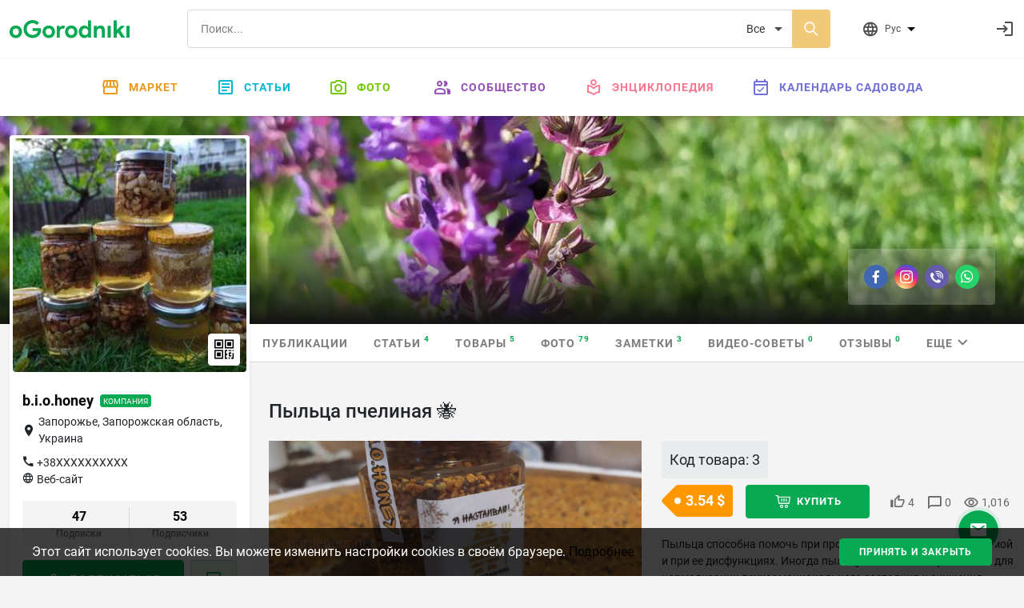

--- FILE ---
content_type: text/html; charset=utf-8
request_url: https://ogorodniki.com/product/405-pyltsa-pchelinaia
body_size: 12665
content:
<!DOCTYPE html>
<html lang="ru">
    <head >
        <meta http-equiv="Content-Type" content="text/html; charset=utf-8" />
        <meta name="description" content="" />
        <meta name="keywords" content="" />
        <meta content="IE=edge,chrome=1" http-equiv="X-UA-Compatible">
        <meta name="viewport" content="width=device-width, initial-scale=1.0, maximum-scale=1.0, user-scalable=no">
        <meta name="theme-color" content="#ffffff">
        
<meta property="og:type" content="article">
<meta property="og:title" content="Пыльца пчелиная 🐝 | Огородники">
<meta property="og:url" content="https://ogorodniki.com/product/405-pyltsa-pchelinaia">

<meta property="og:image" content="https://static.ogorodniki.com/ogorod/75/l_801b1748-c739-4e1c-805b-c2eea55f0475.jpg">
<meta property="og:image:width" content="856">
<meta property="og:image:height" content="448">
<meta property="og:image:alt" content="Пыльца пчелиная 🐝 | Огородники">

<meta property="og:description" content="Пыльца способна помочь при проблемах с мочеполовой системой и при ее дисфункциях. Иногда пыльцу назначают беременным для нормализации...">

<meta property="fb:app_id" content="156942398147796" />

<meta property="article:published_time" content="5 августа 2020">
<meta property="article:author" content="b.i.o.honey">

        <meta name="google-site-verification" content="jYT7eT05ea5NiscpbDJoPllRxBJXjDEUxMCcvLaLgr8" />
        <meta name="yandex-verification" content="c470e12f88c4d8ef" />
        <meta name="verification" content="9a88de1765aca8cdc5a4e211bada3f" />

        
        
            
                
                <link rel="alternate" hreflang="x-default" href="https://ogorodniki.com/product/405-pyltsa-pchelinaia">
            

            <link rel="alternate" hreflang="ru" href="https://ogorodniki.com/product/405-pyltsa-pchelinaia">
        
            

            <link rel="alternate" hreflang="uk" href="https://ogorodniki.com/uk/product/405-pyltsa-pchelinaia">
        

        <title>
Пыльца пчелиная 🐝  | Огородники
</title>

        
        
        <script type="application/ld+json">{"@context": "http://schema.org","@type": "Organization","name": "oGorodniki","url": "https://ogorodniki.com","logo": "https://ogorodniki.com/static/favicon/apple-touch-icon.png","sameAs": ["https://www.facebook.com/ogorodnikicom/","https://www.instagram.com/ogorodniki_sadovodu/","https://www.youtube.com/channel/UCv0iIX4sGRk9CHU-Ug9jtmA"]}</script>

        <link rel="canonical" href="https://ogorodniki.com/product/405-pyltsa-pchelinaia">
        <link rel="apple-touch-icon" sizes="180x180" href="/static/favicon/apple-touch-icon.png">
        <link rel="icon" type="image/png" sizes="32x32" href="/static/favicon/favicon-32x32.png">
        <link rel="icon" type="image/png" sizes="16x16" href="/static/favicon/favicon-16x16.png">
        <link rel="manifest" href="/static/favicon/manifest.json">
        <link rel="mask-icon" href="/static/favicon/safari-pinned-tab.svg" color="#07A952">
        <link rel="shortcut icon" href="/static/favicon/favicon.ico" type="image/x-icon" sizes="48x48">
        <link href="/static/css/site.css?r=1627892932" type="text/css" rel="stylesheet">

        
        

        
            <!-- Google Tag Manager -->
<script>(function(w,d,s,l,i){w[l]=w[l]||[];w[l].push({'gtm.start':
    new Date().getTime(),event:'gtm.js'});var f=d.getElementsByTagName(s)[0],
    j=d.createElement(s),dl=l!='dataLayer'?'&l='+l:'';j.async=true;j.src=
    'https://www.googletagmanager.com/gtm.js?id='+i+dl;f.parentNode.insertBefore(j,f);
    })(window,document,'script','dataLayer','GTM-WXB3S6N');</script>
<!-- End Google Tag Manager -->
            <script async src="https://www.googletagmanager.com/gtag/js?id=UA-109919236-1"></script>
<script async src="/static/js/snippet/g_analytic.js"></script>
        
    </head>
    <body>
        <input type="hidden" class="js-current-language" value="ru" data-id="0" />
        <div class="b-wrapper-popup"></div>
        
            
                <header class="b-header bg-white shadow-sm">
    <div class="border-bottom b-header__top">
        <div class="container-xxl b-header-top d-flex flex-wrap justify-content-between align-items-center py-2 my-1">
            <div class="b-mob-ico-wrap b-mob-ico-wrap_ham i-menu"></div>
            <div class="b-header-top_logo-box me-lg-5">
                <a href="/" class="b-header-top__logo"></a>
            </div>
            <div class="b-header-top__control-ico b-mob-ico-wrap b-mob-ico-wrap_close b-header-top_mob-search-ico i-search"></div>
            <div class="b-header-top__search-box px-2 px-lg-4 flex-grow-1">
                <div class="b-search d-flex">
                    
                    <label class="i-search b-search__ico-search"></label>
                    <input autocomplete="off" class="b-search__input" placeholder="Поиск..." value="" name="header-search" />
                    
                    <select class="b-search__select" name="search_filter">
                        
                            <option value="all" 
                                    class=&#39;js-tag-filter&#39; 
                                    
                                    >
                                Все
                            </option>
                        
                            <option value="species" 
                                    class=&#39;js-tag-filter&#39; 
                                    
                                    >
                                Энциклопедия
                            </option>
                        
                            <option value="articles" 
                                    class=&#39;js-tag-filter&#39; 
                                    
                                    >
                                Статьи
                            </option>
                        
                            <option value="experts" 
                                     
                                    
                                    >
                                Люди и компании
                            </option>
                        
                            <option value="photos" 
                                    class=&#39;js-tag-filter&#39; 
                                    
                                    >
                                Фото
                            </option>
                        
                            <option value="notes" 
                                    class=&#39;js-tag-filter&#39; 
                                    
                                    >
                                Заметки
                            </option>
                        
                            <option value="video_advices" 
                                    class=&#39;js-tag-filter&#39; 
                                    
                                    >
                                Видео-советы
                            </option>
                        
                            <option value="market" 
                                     
                                    
                                    >
                                Маркет
                            </option>
                        
                    </select>
                </div>
            </div>
            <div class="b-header__user-actions ps-0 ps-lg-3 d-flex justify-content-end">
                <div class="b-header-top__item b-header-top__item_mob-hide b-dropdown js-languages js-dropdown pe-0 pe-lg-5 me-0 me-lg-4">
                    <div class="b-header-top__control-ico i-website b-dropdown__toggle js-dropdown-toggle">
                        <span class="b-header-top__label ms-2">Рус</span>
                        <ul class="b-dropdown__menu fx-d-c h-ta-l">
                            
                                <li class="b-flags__item la-fx fx-aic" data-flag="b-flags__ru">
                                    <div data-href="/product/405-pyltsa-pchelinaia" class="la-fx fx-aic js-change-lang">
                                        <span class="b-flags__ico b-flags__ru me-2"></span>
                                        <span>Русский</span>
                                    </div>
                                </li>
                            
                                <li class="b-flags__item la-fx fx-aic" data-flag="b-flags__uk">
                                    <div data-href="/uk/product/405-pyltsa-pchelinaia" class="la-fx fx-aic js-change-lang">
                                        <span class="b-flags__ico b-flags__uk me-2"></span>
                                        <span>Українська</span>
                                    </div>
                                </li>
                            
                        </ul>
                    </div>
                </div>
                <div class="js-messages"></div>
                <div class="js-notification"></div>
                <div class="b-header-top__item ms-1 justify-content-end fx-ba b-header-top__profile">
                    <div class="d-flex align-items-center justify-content-between js-user">
                        <a class="d-flex b-header-top__control-link b-header-top__profile-auth" href="/auth/login" rel="nofollow" title="Войти">
                            <i class="b-header-top__control-ico i-login"></i>
                        </a>
                    </div>
                </div>
            </div>
        </div>
    </div>
    
<nav class="container-fluid b-menu">

    <ul class="b-menu__list py-lg-2 d-flex justify-content-center">
        <li class="b-menu__item b-menu__side">
            <a href="/" data-href="/" class="b-menu__link"><span class="b-menu__side-ico i-home"></span>Главная</a>
        </li>
        <li class="b-menu__item">
            <a href="https://market.ogorodniki.com/ru" class="b-menu__link b-menu_market"><span class="b-menu__side-ico i-market"></span>Маркет</a>
        </li>
        <li class="b-menu__item b-menu__item_mega">
            <a href="/articles" data-href="/articles" class="b-menu__link b-menu_articles"><span class="b-menu__side-ico i-doc"></span>Статьи</a>
            <div class="b-megamenu d-none">
                <div class="b-megamenu__wrapper">
                    <ul class="b-megamenu__list la-fx fx-w">
                        <li class="b-megamenu__item h-mb-20">
                                <a href="/articles/sad-i-ogorod" data-href="/articles/sad-i-ogorod" class="b-megamenu__link h-mb-10">
                                    <i class="b-megamenu__ico ico-category__1"></i>Сад и Огород
                                </a>
                                <ul class="b-megamenu__sub">
                                    
                                        <li class="b-megamenu__sub-item">
                                            <a href="/articles/sad-i-ogorod/ovoshchi" data-href="/articles/sad-i-ogorod/ovoshchi" class="b-megamenu__sub-link">Овощи <sup class="b-articles__filter-num">819</sup></a>
                                        </li>
                                    
                                        <li class="b-megamenu__sub-item">
                                            <a href="/articles/sad-i-ogorod/frukty" data-href="/articles/sad-i-ogorod/frukty" class="b-megamenu__sub-link">Фрукты <sup class="b-articles__filter-num">221</sup></a>
                                        </li>
                                    
                                        <li class="b-megamenu__sub-item">
                                            <a href="/articles/sad-i-ogorod/iagody" data-href="/articles/sad-i-ogorod/iagody" class="b-megamenu__sub-link">Ягоды <sup class="b-articles__filter-num">432</sup></a>
                                        </li>
                                    
                                        <li class="b-megamenu__sub-item">
                                            <a href="/articles/sad-i-ogorod/vrediteli-i-bolezni" data-href="/articles/sad-i-ogorod/vrediteli-i-bolezni" class="b-megamenu__sub-link">Вредители <sup class="b-articles__filter-num">99</sup></a>
                                        </li>
                                    
                                        <li class="b-megamenu__sub-item">
                                            <a href="/articles/sad-i-ogorod/bobovye" data-href="/articles/sad-i-ogorod/bobovye" class="b-megamenu__sub-link">Бобовые <sup class="b-articles__filter-num">27</sup></a>
                                        </li>
                                    
                                        <li class="b-megamenu__sub-item">
                                            <a href="/articles/sad-i-ogorod/ekzoticheskie-rasteniia" data-href="/articles/sad-i-ogorod/ekzoticheskie-rasteniia" class="b-megamenu__sub-link">Экзотические растения <sup class="b-articles__filter-num">108</sup></a>
                                        </li>
                                    
                                        <li class="b-megamenu__sub-item">
                                            <a href="/articles/sad-i-ogorod/zlaki" data-href="/articles/sad-i-ogorod/zlaki" class="b-megamenu__sub-link">Злаки <sup class="b-articles__filter-num">52</sup></a>
                                        </li>
                                    
                                        <li class="b-megamenu__sub-item">
                                            <a href="/articles/sad-i-ogorod/travy-i-zelen" data-href="/articles/sad-i-ogorod/travy-i-zelen" class="b-megamenu__sub-link">Травы и зелень <sup class="b-articles__filter-num">195</sup></a>
                                        </li>
                                    
                                        <li class="b-megamenu__sub-item">
                                            <a href="/articles/sad-i-ogorod/orekh" data-href="/articles/sad-i-ogorod/orekh" class="b-megamenu__sub-link">Орехи <sup class="b-articles__filter-num">73</sup></a>
                                        </li>
                                    
                                        <li class="b-megamenu__sub-item">
                                            <a href="/articles/sad-i-ogorod/bolezni" data-href="/articles/sad-i-ogorod/bolezni" class="b-megamenu__sub-link">Болезни <sup class="b-articles__filter-num">30</sup></a>
                                        </li>
                                    
                                        <li class="b-megamenu__sub-item">
                                            <a href="/articles/sad-i-ogorod/lekarstvennye-rasteniia" data-href="/articles/sad-i-ogorod/lekarstvennye-rasteniia" class="b-megamenu__sub-link">Лекарственные растения <sup class="b-articles__filter-num">226</sup></a>
                                        </li>
                                    
                                        <li class="b-megamenu__sub-item">
                                            <a href="/articles/sad-i-ogorod/poleznye-stati-sadovodu-i-ogorodniku" data-href="/articles/sad-i-ogorod/poleznye-stati-sadovodu-i-ogorodniku" class="b-megamenu__sub-link">Полезные статьи садоводу и огороднику <sup class="b-articles__filter-num">2989</sup></a>
                                        </li>
                                    
                                </ul>
                            </li><li class="b-megamenu__item h-mb-20">
                                <a href="/articles/tsvety" data-href="/articles/tsvety" class="b-megamenu__link h-mb-10">
                                    <i class="b-megamenu__ico ico-category__2"></i>Комнатные растения
                                </a>
                                <ul class="b-megamenu__sub">
                                    
                                        <li class="b-megamenu__sub-item">
                                            <a href="/articles/tsvety/sukkulenty-i-kaktusy" data-href="/articles/tsvety/sukkulenty-i-kaktusy" class="b-megamenu__sub-link">Суккуленты и кактусы <sup class="b-articles__filter-num">273</sup></a>
                                        </li>
                                    
                                        <li class="b-megamenu__sub-item">
                                            <a href="/articles/tsvety/dekorativnotsvetushchie" data-href="/articles/tsvety/dekorativnotsvetushchie" class="b-megamenu__sub-link">Декоративно-цветущие <sup class="b-articles__filter-num">315</sup></a>
                                        </li>
                                    
                                        <li class="b-megamenu__sub-item">
                                            <a href="/articles/tsvety/dekorativnolistnye" data-href="/articles/tsvety/dekorativnolistnye" class="b-megamenu__sub-link">Декоративно-лиственные <sup class="b-articles__filter-num">145</sup></a>
                                        </li>
                                    
                                        <li class="b-megamenu__sub-item">
                                            <a href="/articles/tsvety/palmy-i-drevovidnye" data-href="/articles/tsvety/palmy-i-drevovidnye" class="b-megamenu__sub-link">Пальмы и древовидные <sup class="b-articles__filter-num">58</sup></a>
                                        </li>
                                    
                                        <li class="b-megamenu__sub-item">
                                            <a href="/articles/tsvety/plodovye" data-href="/articles/tsvety/plodovye" class="b-megamenu__sub-link">Плодовые <sup class="b-articles__filter-num">19</sup></a>
                                        </li>
                                    
                                        <li class="b-megamenu__sub-item">
                                            <a href="/articles/tsvety/vrediteli-rastenii" data-href="/articles/tsvety/vrediteli-rastenii" class="b-megamenu__sub-link">Вредители комнатных растений <sup class="b-articles__filter-num">0</sup></a>
                                        </li>
                                    
                                        <li class="b-megamenu__sub-item">
                                            <a href="/articles/tsvety/bolezni-rastenii" data-href="/articles/tsvety/bolezni-rastenii" class="b-megamenu__sub-link">Болезни комнатных растений <sup class="b-articles__filter-num">1</sup></a>
                                        </li>
                                    
                                        <li class="b-megamenu__sub-item">
                                            <a href="/articles/tsvety/paporotniki" data-href="/articles/tsvety/paporotniki" class="b-megamenu__sub-link">Папоротники <sup class="b-articles__filter-num">21</sup></a>
                                        </li>
                                    
                                        <li class="b-megamenu__sub-item">
                                            <a href="/articles/tsvety/poleznye-stati-komnatnym-tsvetovodam" data-href="/articles/tsvety/poleznye-stati-komnatnym-tsvetovodam" class="b-megamenu__sub-link">Полезные статьи комнатным цветоводам <sup class="b-articles__filter-num">114</sup></a>
                                        </li>
                                    
                                </ul>
                            </li><li class="b-megamenu__item h-mb-20">
                                <a href="/articles/landshaft" data-href="/articles/landshaft" class="b-megamenu__link h-mb-10">
                                    <i class="b-megamenu__ico ico-category__11"></i>Ландшафт
                                </a>
                                <ul class="b-megamenu__sub">
                                    
                                        <li class="b-megamenu__sub-item">
                                            <a href="/articles/landshaft/tsvety-otkrytogo-grunta" data-href="/articles/landshaft/tsvety-otkrytogo-grunta" class="b-megamenu__sub-link">Цветы открытого грунта <sup class="b-articles__filter-num">1237</sup></a>
                                        </li>
                                    
                                        <li class="b-megamenu__sub-item">
                                            <a href="/articles/landshaft/travy-gazonnye" data-href="/articles/landshaft/travy-gazonnye" class="b-megamenu__sub-link">Травы газонные <sup class="b-articles__filter-num">23</sup></a>
                                        </li>
                                    
                                        <li class="b-megamenu__sub-item">
                                            <a href="/articles/landshaft/viushchiesia-rasteniia" data-href="/articles/landshaft/viushchiesia-rasteniia" class="b-megamenu__sub-link">Вьющиеся лианы <sup class="b-articles__filter-num">86</sup></a>
                                        </li>
                                    
                                        <li class="b-megamenu__sub-item">
                                            <a href="/articles/landshaft/prudovye-rasteniia" data-href="/articles/landshaft/prudovye-rasteniia" class="b-megamenu__sub-link">Прудовые растения <sup class="b-articles__filter-num">55</sup></a>
                                        </li>
                                    
                                        <li class="b-megamenu__sub-item">
                                            <a href="/articles/landshaft/kustarniki-dekorativnye" data-href="/articles/landshaft/kustarniki-dekorativnye" class="b-megamenu__sub-link">Кустарники декоративные <sup class="b-articles__filter-num">217</sup></a>
                                        </li>
                                    
                                        <li class="b-megamenu__sub-item">
                                            <a href="/articles/landshaft/derevia" data-href="/articles/landshaft/derevia" class="b-megamenu__sub-link">Деревья <sup class="b-articles__filter-num">276</sup></a>
                                        </li>
                                    
                                        <li class="b-megamenu__sub-item">
                                            <a href="/articles/landshaft/tsvetniki" data-href="/articles/landshaft/tsvetniki" class="b-megamenu__sub-link">Цветники <sup class="b-articles__filter-num">80</sup></a>
                                        </li>
                                    
                                        <li class="b-megamenu__sub-item">
                                            <a href="/articles/landshaft/iskusstvennye-vodoiomy" data-href="/articles/landshaft/iskusstvennye-vodoiomy" class="b-megamenu__sub-link">Искусственные водоёмы <sup class="b-articles__filter-num">6</sup></a>
                                        </li>
                                    
                                        <li class="b-megamenu__sub-item">
                                            <a href="/articles/landshaft/alpiiskie-gorki" data-href="/articles/landshaft/alpiiskie-gorki" class="b-megamenu__sub-link">Альпийские горки <sup class="b-articles__filter-num">3</sup></a>
                                        </li>
                                    
                                        <li class="b-megamenu__sub-item">
                                            <a href="/articles/landshaft/sadovye-dorozhki" data-href="/articles/landshaft/sadovye-dorozhki" class="b-megamenu__sub-link">Садовые дорожки <sup class="b-articles__filter-num">6</sup></a>
                                        </li>
                                    
                                </ul>
                            </li><li class="b-megamenu__item h-mb-20">
                                <a href="/articles/zagorodnaja-zhizn" data-href="/articles/zagorodnaja-zhizn" class="b-megamenu__link h-mb-10">
                                    <i class="b-megamenu__ico ico-category__24"></i>Загородная жизнь
                                </a>
                                <ul class="b-megamenu__sub">
                                    
                                        <li class="b-megamenu__sub-item">
                                            <a href="/articles/zagorodnaja-zhizn/griby" data-href="/articles/zagorodnaja-zhizn/griby" class="b-megamenu__sub-link">Грибы <sup class="b-articles__filter-num">54</sup></a>
                                        </li>
                                    
                                        <li class="b-megamenu__sub-item">
                                            <a href="/articles/zagorodnaja-zhizn/poleznye-nasekomye" data-href="/articles/zagorodnaja-zhizn/poleznye-nasekomye" class="b-megamenu__sub-link">Насекомые <sup class="b-articles__filter-num">106</sup></a>
                                        </li>
                                    
                                        <li class="b-megamenu__sub-item">
                                            <a href="/articles/zagorodnaja-zhizn/domashnie-zhivotnye" data-href="/articles/zagorodnaja-zhizn/domashnie-zhivotnye" class="b-megamenu__sub-link">Домашние животные <sup class="b-articles__filter-num">135</sup></a>
                                        </li>
                                    
                                        <li class="b-megamenu__sub-item">
                                            <a href="/articles/zagorodnaja-zhizn/svoimi-rukami" data-href="/articles/zagorodnaja-zhizn/svoimi-rukami" class="b-megamenu__sub-link">Своими руками <sup class="b-articles__filter-num">429</sup></a>
                                        </li>
                                    
                                        <li class="b-megamenu__sub-item">
                                            <a href="/articles/zagorodnaja-zhizn/khobbi" data-href="/articles/zagorodnaja-zhizn/khobbi" class="b-megamenu__sub-link">Рыбалка <sup class="b-articles__filter-num">46</sup></a>
                                        </li>
                                    
                                        <li class="b-megamenu__sub-item">
                                            <a href="/articles/zagorodnaja-zhizn/instrument" data-href="/articles/zagorodnaja-zhizn/instrument" class="b-megamenu__sub-link">Инструмент <sup class="b-articles__filter-num">54</sup></a>
                                        </li>
                                    
                                        <li class="b-megamenu__sub-item">
                                            <a href="/articles/zagorodnaja-zhizn/stroitelstvo" data-href="/articles/zagorodnaja-zhizn/stroitelstvo" class="b-megamenu__sub-link">Строительство <sup class="b-articles__filter-num">372</sup></a>
                                        </li>
                                    
                                </ul>
                            </li><li class="b-megamenu__item h-mb-20">
                                <a href="/articles/zhivotnye" data-href="/articles/zhivotnye" class="b-megamenu__link h-mb-10">
                                    <i class="b-megamenu__ico ico-category__71"></i>Животные
                                </a>
                                <ul class="b-megamenu__sub">
                                    
                                        <li class="b-megamenu__sub-item">
                                            <a href="/articles/zhivotnye/ryby" data-href="/articles/zhivotnye/ryby" class="b-megamenu__sub-link">Рыбы <sup class="b-articles__filter-num">48</sup></a>
                                        </li>
                                    
                                        <li class="b-megamenu__sub-item">
                                            <a href="/articles/zhivotnye/ptitsy" data-href="/articles/zhivotnye/ptitsy" class="b-megamenu__sub-link">Птицы <sup class="b-articles__filter-num">140</sup></a>
                                        </li>
                                    
                                        <li class="b-megamenu__sub-item">
                                            <a href="/articles/zhivotnye/reptilii" data-href="/articles/zhivotnye/reptilii" class="b-megamenu__sub-link">Рептилии <sup class="b-articles__filter-num">14</sup></a>
                                        </li>
                                    
                                        <li class="b-megamenu__sub-item">
                                            <a href="/articles/zhivotnye/mlekopitaiushchie" data-href="/articles/zhivotnye/mlekopitaiushchie" class="b-megamenu__sub-link">Млекопитающие <sup class="b-articles__filter-num">142</sup></a>
                                        </li>
                                    
                                        <li class="b-megamenu__sub-item">
                                            <a href="/articles/zhivotnye/zemnovodnye" data-href="/articles/zhivotnye/zemnovodnye" class="b-megamenu__sub-link">Земноводные <sup class="b-articles__filter-num">7</sup></a>
                                        </li>
                                    
                                        <li class="b-megamenu__sub-item">
                                            <a href="/articles/zhivotnye/koshki" data-href="/articles/zhivotnye/koshki" class="b-megamenu__sub-link">Кошки <sup class="b-articles__filter-num">36</sup></a>
                                        </li>
                                    
                                        <li class="b-megamenu__sub-item">
                                            <a href="/articles/zhivotnye/sobaki" data-href="/articles/zhivotnye/sobaki" class="b-megamenu__sub-link">Собаки <sup class="b-articles__filter-num">64</sup></a>
                                        </li>
                                    
                                </ul>
                            </li><li class="b-megamenu__item h-mb-20">
                                <a href="/articles/pererabotka" data-href="/articles/pererabotka" class="b-megamenu__link h-mb-10">
                                    <i class="b-megamenu__ico ico-category__77"></i>Переработка
                                </a>
                                <ul class="b-megamenu__sub">
                                    
                                        <li class="b-megamenu__sub-item">
                                            <a href="/articles/pererabotka/kulinariia" data-href="/articles/pererabotka/kulinariia" class="b-megamenu__sub-link">Кулинария <sup class="b-articles__filter-num">310</sup></a>
                                        </li>
                                    
                                        <li class="b-megamenu__sub-item">
                                            <a href="/articles/pererabotka/retsepty" data-href="/articles/pererabotka/retsepty" class="b-megamenu__sub-link">Рецепты <sup class="b-articles__filter-num">421</sup></a>
                                        </li>
                                    
                                        <li class="b-megamenu__sub-item">
                                            <a href="/articles/pererabotka/vypechka" data-href="/articles/pererabotka/vypechka" class="b-megamenu__sub-link">Выпечка <sup class="b-articles__filter-num">39</sup></a>
                                        </li>
                                    
                                        <li class="b-megamenu__sub-item">
                                            <a href="/articles/pererabotka/konservatsii" data-href="/articles/pererabotka/konservatsii" class="b-megamenu__sub-link">Консервации <sup class="b-articles__filter-num">54</sup></a>
                                        </li>
                                    
                                        <li class="b-megamenu__sub-item">
                                            <a href="/articles/pererabotka/barbekiu" data-href="/articles/pererabotka/barbekiu" class="b-megamenu__sub-link">Барбекю <sup class="b-articles__filter-num">11</sup></a>
                                        </li>
                                    
                                        <li class="b-megamenu__sub-item">
                                            <a href="/articles/pererabotka/khranenie" data-href="/articles/pererabotka/khranenie" class="b-megamenu__sub-link">Хранение <sup class="b-articles__filter-num">8</sup></a>
                                        </li>
                                    
                                        <li class="b-megamenu__sub-item">
                                            <a href="/articles/pererabotka/termicheskaia-obrabotka" data-href="/articles/pererabotka/termicheskaia-obrabotka" class="b-megamenu__sub-link">Термическая обработка <sup class="b-articles__filter-num">23</sup></a>
                                        </li>
                                    
                                        <li class="b-megamenu__sub-item">
                                            <a href="/articles/pererabotka/khimicheskaia-obrabotka" data-href="/articles/pererabotka/khimicheskaia-obrabotka" class="b-megamenu__sub-link">Химическая обработка <sup class="b-articles__filter-num">0</sup></a>
                                        </li>
                                    
                                        <li class="b-megamenu__sub-item">
                                            <a href="/articles/pererabotka/ingredienty" data-href="/articles/pererabotka/ingredienty" class="b-megamenu__sub-link">Ингредиенты <sup class="b-articles__filter-num">28</sup></a>
                                        </li>
                                    
                                        <li class="b-megamenu__sub-item">
                                            <a href="/articles/pererabotka/salaty" data-href="/articles/pererabotka/salaty" class="b-megamenu__sub-link">Салаты <sup class="b-articles__filter-num">38</sup></a>
                                        </li>
                                    
                                        <li class="b-megamenu__sub-item">
                                            <a href="/articles/pererabotka/zakuski" data-href="/articles/pererabotka/zakuski" class="b-megamenu__sub-link">Закуски <sup class="b-articles__filter-num">18</sup></a>
                                        </li>
                                    
                                        <li class="b-megamenu__sub-item">
                                            <a href="/articles/pererabotka/ryba-i-moreprodukty" data-href="/articles/pererabotka/ryba-i-moreprodukty" class="b-megamenu__sub-link">Рыба и морепродукты <sup class="b-articles__filter-num">14</sup></a>
                                        </li>
                                    
                                        <li class="b-megamenu__sub-item">
                                            <a href="/articles/pererabotka/deserty" data-href="/articles/pererabotka/deserty" class="b-megamenu__sub-link">Десерты <sup class="b-articles__filter-num">39</sup></a>
                                        </li>
                                    
                                        <li class="b-megamenu__sub-item">
                                            <a href="/articles/pererabotka/napitki" data-href="/articles/pererabotka/napitki" class="b-megamenu__sub-link">Напитки <sup class="b-articles__filter-num">156</sup></a>
                                        </li>
                                    
                                        <li class="b-megamenu__sub-item">
                                            <a href="/articles/pererabotka/med" data-href="/articles/pererabotka/med" class="b-megamenu__sub-link">Мёд <sup class="b-articles__filter-num">56</sup></a>
                                        </li>
                                    
                                </ul>
                            </li>
                    </ul>
                </div>
            </div>
        </li>
        <li class="b-menu__item b-menu__item_mega">
            <a href="/galleries" data-href="/galleries" class="b-menu__link b-menu_photo"><span class="b-menu__side-ico i-photo"></span>Фото</a>
            <div class="b-megamenu d-none">
                <div class="b-megamenu__wrapper">
                    <ul class="b-megamenu__list la-fx fx-w">
                        
                        
                            <li class="b-megamenu__item h-mb-20">
                                <a href="/galleries/sad-i-ogorod" data-href="/galleries/sad-i-ogorod" class="b-megamenu__link h-mb-10">
                                    <i class="b-megamenu__ico ico-category__1"></i>Сад и Огород
                                </a>
                                <ul class="b-megamenu__sub">
                                    
                                        <li class="b-megamenu__sub-item">
                                            <a href="/galleries/ovoshchi" data-href="/articles/sad-i-ogorod/ovoshchi" class="b-megamenu__sub-link">Овощи <sup class="b-articles__filter-num">6494</sup></a>
                                        </li>
                                    
                                        <li class="b-megamenu__sub-item">
                                            <a href="/galleries/frukty" data-href="/articles/sad-i-ogorod/frukty" class="b-megamenu__sub-link">Фрукты <sup class="b-articles__filter-num">2546</sup></a>
                                        </li>
                                    
                                        <li class="b-megamenu__sub-item">
                                            <a href="/galleries/iagody" data-href="/articles/sad-i-ogorod/iagody" class="b-megamenu__sub-link">Ягоды <sup class="b-articles__filter-num">5328</sup></a>
                                        </li>
                                    
                                        <li class="b-megamenu__sub-item">
                                            <a href="/galleries/vrediteli-i-bolezni" data-href="/articles/sad-i-ogorod/vrediteli-i-bolezni" class="b-megamenu__sub-link">Вредители <sup class="b-articles__filter-num">966</sup></a>
                                        </li>
                                    
                                        <li class="b-megamenu__sub-item">
                                            <a href="/galleries/bobovye" data-href="/articles/sad-i-ogorod/bobovye" class="b-megamenu__sub-link">Бобовые <sup class="b-articles__filter-num">264</sup></a>
                                        </li>
                                    
                                        <li class="b-megamenu__sub-item">
                                            <a href="/galleries/ekzoticheskie-rasteniia" data-href="/articles/sad-i-ogorod/ekzoticheskie-rasteniia" class="b-megamenu__sub-link">Экзотические растения <sup class="b-articles__filter-num">980</sup></a>
                                        </li>
                                    
                                        <li class="b-megamenu__sub-item">
                                            <a href="/galleries/zlaki" data-href="/articles/sad-i-ogorod/zlaki" class="b-megamenu__sub-link">Злаки <sup class="b-articles__filter-num">794</sup></a>
                                        </li>
                                    
                                        <li class="b-megamenu__sub-item">
                                            <a href="/galleries/travy-i-zelen" data-href="/articles/sad-i-ogorod/travy-i-zelen" class="b-megamenu__sub-link">Травы и зелень <sup class="b-articles__filter-num">1349</sup></a>
                                        </li>
                                    
                                        <li class="b-megamenu__sub-item">
                                            <a href="/galleries/orekh" data-href="/articles/sad-i-ogorod/orekh" class="b-megamenu__sub-link">Орехи <sup class="b-articles__filter-num">892</sup></a>
                                        </li>
                                    
                                        <li class="b-megamenu__sub-item">
                                            <a href="/galleries/bolezni" data-href="/articles/sad-i-ogorod/bolezni" class="b-megamenu__sub-link">Болезни <sup class="b-articles__filter-num">350</sup></a>
                                        </li>
                                    
                                        <li class="b-megamenu__sub-item">
                                            <a href="/galleries/lekarstvennye-rasteniia" data-href="/articles/sad-i-ogorod/lekarstvennye-rasteniia" class="b-megamenu__sub-link">Лекарственные растения <sup class="b-articles__filter-num">2656</sup></a>
                                        </li>
                                    
                                        <li class="b-megamenu__sub-item">
                                            <a href="/galleries/poleznye-stati-sadovodu-i-ogorodniku" data-href="/articles/sad-i-ogorod/poleznye-stati-sadovodu-i-ogorodniku" class="b-megamenu__sub-link">Полезные статьи садоводу и огороднику <sup class="b-articles__filter-num">32525</sup></a>
                                        </li>
                                    
                                </ul>
                            </li>
                        
                            <li class="b-megamenu__item h-mb-20">
                                <a href="/galleries/tsvety" data-href="/galleries/tsvety" class="b-megamenu__link h-mb-10">
                                    <i class="b-megamenu__ico ico-category__2"></i>Комнатные растения
                                </a>
                                <ul class="b-megamenu__sub">
                                    
                                        <li class="b-megamenu__sub-item">
                                            <a href="/galleries/sukkulenty-i-kaktusy" data-href="/articles/tsvety/sukkulenty-i-kaktusy" class="b-megamenu__sub-link">Суккуленты и кактусы <sup class="b-articles__filter-num">3395</sup></a>
                                        </li>
                                    
                                        <li class="b-megamenu__sub-item">
                                            <a href="/galleries/dekorativnotsvetushchie" data-href="/articles/tsvety/dekorativnotsvetushchie" class="b-megamenu__sub-link">Декоративно-цветущие <sup class="b-articles__filter-num">4578</sup></a>
                                        </li>
                                    
                                        <li class="b-megamenu__sub-item">
                                            <a href="/galleries/dekorativnolistnye" data-href="/articles/tsvety/dekorativnolistnye" class="b-megamenu__sub-link">Декоративно-лиственные <sup class="b-articles__filter-num">2231</sup></a>
                                        </li>
                                    
                                        <li class="b-megamenu__sub-item">
                                            <a href="/galleries/palmy-i-drevovidnye" data-href="/articles/tsvety/palmy-i-drevovidnye" class="b-megamenu__sub-link">Пальмы и древовидные <sup class="b-articles__filter-num">273</sup></a>
                                        </li>
                                    
                                        <li class="b-megamenu__sub-item">
                                            <a href="/galleries/plodovye" data-href="/articles/tsvety/plodovye" class="b-megamenu__sub-link">Плодовые <sup class="b-articles__filter-num">58</sup></a>
                                        </li>
                                    
                                        <li class="b-megamenu__sub-item">
                                            <a href="/galleries/vrediteli-rastenii" data-href="/articles/tsvety/vrediteli-rastenii" class="b-megamenu__sub-link">Вредители комнатных растений <sup class="b-articles__filter-num">3</sup></a>
                                        </li>
                                    
                                        <li class="b-megamenu__sub-item">
                                            <a href="/galleries/bolezni-rastenii" data-href="/articles/tsvety/bolezni-rastenii" class="b-megamenu__sub-link">Болезни комнатных растений <sup class="b-articles__filter-num">6</sup></a>
                                        </li>
                                    
                                        <li class="b-megamenu__sub-item">
                                            <a href="/galleries/paporotniki" data-href="/articles/tsvety/paporotniki" class="b-megamenu__sub-link">Папоротники <sup class="b-articles__filter-num">265</sup></a>
                                        </li>
                                    
                                        <li class="b-megamenu__sub-item">
                                            <a href="/galleries/poleznye-stati-komnatnym-tsvetovodam" data-href="/articles/tsvety/poleznye-stati-komnatnym-tsvetovodam" class="b-megamenu__sub-link">Полезные статьи комнатным цветоводам <sup class="b-articles__filter-num">205</sup></a>
                                        </li>
                                    
                                </ul>
                            </li>
                        
                            <li class="b-megamenu__item h-mb-20">
                                <a href="/galleries/landshaft" data-href="/galleries/landshaft" class="b-megamenu__link h-mb-10">
                                    <i class="b-megamenu__ico ico-category__11"></i>Ландшафт
                                </a>
                                <ul class="b-megamenu__sub">
                                    
                                        <li class="b-megamenu__sub-item">
                                            <a href="/galleries/tsvety-otkrytogo-grunta" data-href="/articles/landshaft/tsvety-otkrytogo-grunta" class="b-megamenu__sub-link">Цветы открытого грунта <sup class="b-articles__filter-num">26357</sup></a>
                                        </li>
                                    
                                        <li class="b-megamenu__sub-item">
                                            <a href="/galleries/travy-gazonnye" data-href="/articles/landshaft/travy-gazonnye" class="b-megamenu__sub-link">Травы газонные <sup class="b-articles__filter-num">437</sup></a>
                                        </li>
                                    
                                        <li class="b-megamenu__sub-item">
                                            <a href="/galleries/viushchiesia-rasteniia" data-href="/articles/landshaft/viushchiesia-rasteniia" class="b-megamenu__sub-link">Вьющиеся лианы <sup class="b-articles__filter-num">1349</sup></a>
                                        </li>
                                    
                                        <li class="b-megamenu__sub-item">
                                            <a href="/galleries/prudovye-rasteniia" data-href="/articles/landshaft/prudovye-rasteniia" class="b-megamenu__sub-link">Прудовые растения <sup class="b-articles__filter-num">823</sup></a>
                                        </li>
                                    
                                        <li class="b-megamenu__sub-item">
                                            <a href="/galleries/kustarniki-dekorativnye" data-href="/articles/landshaft/kustarniki-dekorativnye" class="b-megamenu__sub-link">Кустарники декоративные <sup class="b-articles__filter-num">4567</sup></a>
                                        </li>
                                    
                                        <li class="b-megamenu__sub-item">
                                            <a href="/galleries/derevia" data-href="/articles/landshaft/derevia" class="b-megamenu__sub-link">Деревья <sup class="b-articles__filter-num">8084</sup></a>
                                        </li>
                                    
                                        <li class="b-megamenu__sub-item">
                                            <a href="/galleries/tsvetniki" data-href="/articles/landshaft/tsvetniki" class="b-megamenu__sub-link">Цветники <sup class="b-articles__filter-num">1584</sup></a>
                                        </li>
                                    
                                        <li class="b-megamenu__sub-item">
                                            <a href="/galleries/iskusstvennye-vodoiomy" data-href="/articles/landshaft/iskusstvennye-vodoiomy" class="b-megamenu__sub-link">Искусственные водоёмы <sup class="b-articles__filter-num">820</sup></a>
                                        </li>
                                    
                                        <li class="b-megamenu__sub-item">
                                            <a href="/galleries/alpiiskie-gorki" data-href="/articles/landshaft/alpiiskie-gorki" class="b-megamenu__sub-link">Альпийские горки <sup class="b-articles__filter-num">2</sup></a>
                                        </li>
                                    
                                        <li class="b-megamenu__sub-item">
                                            <a href="/galleries/sadovye-dorozhki" data-href="/articles/landshaft/sadovye-dorozhki" class="b-megamenu__sub-link">Садовые дорожки <sup class="b-articles__filter-num">3</sup></a>
                                        </li>
                                    
                                </ul>
                            </li>
                        
                            <li class="b-megamenu__item h-mb-20">
                                <a href="/galleries/zagorodnaja-zhizn" data-href="/galleries/zagorodnaja-zhizn" class="b-megamenu__link h-mb-10">
                                    <i class="b-megamenu__ico ico-category__24"></i>Загородная жизнь
                                </a>
                                <ul class="b-megamenu__sub">
                                    
                                        <li class="b-megamenu__sub-item">
                                            <a href="/galleries/griby" data-href="/articles/zagorodnaja-zhizn/griby" class="b-megamenu__sub-link">Грибы <sup class="b-articles__filter-num">1694</sup></a>
                                        </li>
                                    
                                        <li class="b-megamenu__sub-item">
                                            <a href="/galleries/poleznye-nasekomye" data-href="/articles/zagorodnaja-zhizn/poleznye-nasekomye" class="b-megamenu__sub-link">Насекомые <sup class="b-articles__filter-num">1780</sup></a>
                                        </li>
                                    
                                        <li class="b-megamenu__sub-item">
                                            <a href="/galleries/domashnie-zhivotnye" data-href="/articles/zagorodnaja-zhizn/domashnie-zhivotnye" class="b-megamenu__sub-link">Домашние животные <sup class="b-articles__filter-num">8439</sup></a>
                                        </li>
                                    
                                        <li class="b-megamenu__sub-item">
                                            <a href="/galleries/svoimi-rukami" data-href="/articles/zagorodnaja-zhizn/svoimi-rukami" class="b-megamenu__sub-link">Своими руками <sup class="b-articles__filter-num">2640</sup></a>
                                        </li>
                                    
                                        <li class="b-megamenu__sub-item">
                                            <a href="/galleries/khobbi" data-href="/articles/zagorodnaja-zhizn/khobbi" class="b-megamenu__sub-link">Рыбалка <sup class="b-articles__filter-num">384</sup></a>
                                        </li>
                                    
                                        <li class="b-megamenu__sub-item">
                                            <a href="/galleries/instrument" data-href="/articles/zagorodnaja-zhizn/instrument" class="b-megamenu__sub-link">Инструмент <sup class="b-articles__filter-num">442</sup></a>
                                        </li>
                                    
                                        <li class="b-megamenu__sub-item">
                                            <a href="/galleries/stroitelstvo" data-href="/articles/zagorodnaja-zhizn/stroitelstvo" class="b-megamenu__sub-link">Строительство <sup class="b-articles__filter-num">2424</sup></a>
                                        </li>
                                    
                                </ul>
                            </li>
                        
                            <li class="b-megamenu__item h-mb-20">
                                <a href="/galleries/zhivotnye" data-href="/galleries/zhivotnye" class="b-megamenu__link h-mb-10">
                                    <i class="b-megamenu__ico ico-category__71"></i>Животные
                                </a>
                                <ul class="b-megamenu__sub">
                                    
                                        <li class="b-megamenu__sub-item">
                                            <a href="/galleries/ryby" data-href="/articles/zhivotnye/ryby" class="b-megamenu__sub-link">Рыбы <sup class="b-articles__filter-num">384</sup></a>
                                        </li>
                                    
                                        <li class="b-megamenu__sub-item">
                                            <a href="/galleries/ptitsy" data-href="/articles/zhivotnye/ptitsy" class="b-megamenu__sub-link">Птицы <sup class="b-articles__filter-num">322</sup></a>
                                        </li>
                                    
                                        <li class="b-megamenu__sub-item">
                                            <a href="/galleries/reptilii" data-href="/articles/zhivotnye/reptilii" class="b-megamenu__sub-link">Рептилии <sup class="b-articles__filter-num">139</sup></a>
                                        </li>
                                    
                                        <li class="b-megamenu__sub-item">
                                            <a href="/galleries/mlekopitaiushchie" data-href="/articles/zhivotnye/mlekopitaiushchie" class="b-megamenu__sub-link">Млекопитающие <sup class="b-articles__filter-num">6</sup></a>
                                        </li>
                                    
                                        <li class="b-megamenu__sub-item">
                                            <a href="/galleries/zemnovodnye" data-href="/articles/zhivotnye/zemnovodnye" class="b-megamenu__sub-link">Земноводные <sup class="b-articles__filter-num">15</sup></a>
                                        </li>
                                    
                                        <li class="b-megamenu__sub-item">
                                            <a href="/galleries/koshki" data-href="/articles/zhivotnye/koshki" class="b-megamenu__sub-link">Кошки <sup class="b-articles__filter-num">0</sup></a>
                                        </li>
                                    
                                        <li class="b-megamenu__sub-item">
                                            <a href="/galleries/sobaki" data-href="/articles/zhivotnye/sobaki" class="b-megamenu__sub-link">Собаки <sup class="b-articles__filter-num">60</sup></a>
                                        </li>
                                    
                                </ul>
                            </li>
                        
                            <li class="b-megamenu__item h-mb-20">
                                <a href="/galleries/pererabotka" data-href="/galleries/pererabotka" class="b-megamenu__link h-mb-10">
                                    <i class="b-megamenu__ico ico-category__77"></i>Переработка
                                </a>
                                <ul class="b-megamenu__sub">
                                    
                                        <li class="b-megamenu__sub-item">
                                            <a href="/galleries/kulinariia" data-href="/articles/pererabotka/kulinariia" class="b-megamenu__sub-link">Кулинария <sup class="b-articles__filter-num">6307</sup></a>
                                        </li>
                                    
                                        <li class="b-megamenu__sub-item">
                                            <a href="/galleries/retsepty" data-href="/articles/pererabotka/retsepty" class="b-megamenu__sub-link">Рецепты <sup class="b-articles__filter-num">0</sup></a>
                                        </li>
                                    
                                        <li class="b-megamenu__sub-item">
                                            <a href="/galleries/vypechka" data-href="/articles/pererabotka/vypechka" class="b-megamenu__sub-link">Выпечка <sup class="b-articles__filter-num">0</sup></a>
                                        </li>
                                    
                                        <li class="b-megamenu__sub-item">
                                            <a href="/galleries/konservatsii" data-href="/articles/pererabotka/konservatsii" class="b-megamenu__sub-link">Консервации <sup class="b-articles__filter-num">0</sup></a>
                                        </li>
                                    
                                        <li class="b-megamenu__sub-item">
                                            <a href="/galleries/barbekiu" data-href="/articles/pererabotka/barbekiu" class="b-megamenu__sub-link">Барбекю <sup class="b-articles__filter-num">0</sup></a>
                                        </li>
                                    
                                        <li class="b-megamenu__sub-item">
                                            <a href="/galleries/khranenie" data-href="/articles/pererabotka/khranenie" class="b-megamenu__sub-link">Хранение <sup class="b-articles__filter-num">0</sup></a>
                                        </li>
                                    
                                        <li class="b-megamenu__sub-item">
                                            <a href="/galleries/termicheskaia-obrabotka" data-href="/articles/pererabotka/termicheskaia-obrabotka" class="b-megamenu__sub-link">Термическая обработка <sup class="b-articles__filter-num">0</sup></a>
                                        </li>
                                    
                                        <li class="b-megamenu__sub-item">
                                            <a href="/galleries/khimicheskaia-obrabotka" data-href="/articles/pererabotka/khimicheskaia-obrabotka" class="b-megamenu__sub-link">Химическая обработка <sup class="b-articles__filter-num">0</sup></a>
                                        </li>
                                    
                                        <li class="b-megamenu__sub-item">
                                            <a href="/galleries/ingredienty" data-href="/articles/pererabotka/ingredienty" class="b-megamenu__sub-link">Ингредиенты <sup class="b-articles__filter-num">0</sup></a>
                                        </li>
                                    
                                        <li class="b-megamenu__sub-item">
                                            <a href="/galleries/salaty" data-href="/articles/pererabotka/salaty" class="b-megamenu__sub-link">Салаты <sup class="b-articles__filter-num">0</sup></a>
                                        </li>
                                    
                                        <li class="b-megamenu__sub-item">
                                            <a href="/galleries/zakuski" data-href="/articles/pererabotka/zakuski" class="b-megamenu__sub-link">Закуски <sup class="b-articles__filter-num">0</sup></a>
                                        </li>
                                    
                                        <li class="b-megamenu__sub-item">
                                            <a href="/galleries/ryba-i-moreprodukty" data-href="/articles/pererabotka/ryba-i-moreprodukty" class="b-megamenu__sub-link">Рыба и морепродукты <sup class="b-articles__filter-num">0</sup></a>
                                        </li>
                                    
                                        <li class="b-megamenu__sub-item">
                                            <a href="/galleries/deserty" data-href="/articles/pererabotka/deserty" class="b-megamenu__sub-link">Десерты <sup class="b-articles__filter-num">0</sup></a>
                                        </li>
                                    
                                        <li class="b-megamenu__sub-item">
                                            <a href="/galleries/napitki" data-href="/articles/pererabotka/napitki" class="b-megamenu__sub-link">Напитки <sup class="b-articles__filter-num">0</sup></a>
                                        </li>
                                    
                                        <li class="b-megamenu__sub-item">
                                            <a href="/galleries/med" data-href="/articles/pererabotka/med" class="b-megamenu__sub-link">Мёд <sup class="b-articles__filter-num">256</sup></a>
                                        </li>
                                    
                                </ul>
                            </li>
                        
                        
                    </ul>
                </div>
            </div>
        </li>
        <li class="b-menu__item">
            <a href="/community" data-href="/community" class="b-menu__link b-menu_catalog"><span class="b-menu__side-ico i-community"></span>Сообщество</a>
            <div class="b-submenu d-none">
                <div class="b-submenu__wrapper">
                    <ul class="b-submenu__list">
                        
                        <li class="b-submenu__item">
                            <a href="/community/specialist" data-href="/community/specialist" class="b-submenu__link i-specialist">
                                Специалисты
                            </a>
                        </li>
                        
                        <li class="b-submenu__item">
                            <a href="/community/company" data-href="/community/company" class="b-submenu__link i-company">
                                Компании
                            </a>
                        </li>
                        
                        <li class="b-submenu__item">
                            <a href="/community/expert" data-href="/community/expert" class="b-submenu__link i-expert">
                                Эксперты
                            </a>
                        </li>
                        
                        <li class="b-submenu__item">
                            <a href="/community/amateur" data-href="/community/amateur" class="b-submenu__link i-amateur">
                                Любители
                            </a>
                        </li>
                        
                    </ul>
                </div>
            </div>
        </li>
        <li class="b-menu__item b-menu__item_mega">
            <a href="/catalog" data-href="/catalog" class="b-menu__link b-menu_encyclopedia"><span class="b-menu__side-ico i-encyclopedia"></span>Энциклопедия</a>
            <div class="b-megamenu d-none">
                <div class="b-megamenu__wrapper">
                    <ul class="b-megamenu__list la-fx fx-w"><li class="b-megamenu__item h-mb-20">
                                <a href="/catalog/sad-i-ogorod" data-href="/catalog/sad-i-ogorod" class="b-megamenu__link h-mb-10">
                                    <i class="b-megamenu__ico ico-category__1"></i>Сад и Огород
                                </a>
                                <ul class="b-megamenu__sub">
                                    
                                        <li class="b-megamenu__sub-item">
                                            <a href="/catalog/sad-i-ogorod/ovoshchi" data-href="/catalog/sad-i-ogorod/ovoshchi" class="b-megamenu__sub-link">Овощи <sup class="b-articles__filter-num">87</sup></a>
                                        </li>
                                    
                                        <li class="b-megamenu__sub-item">
                                            <a href="/catalog/sad-i-ogorod/frukty" data-href="/catalog/sad-i-ogorod/frukty" class="b-megamenu__sub-link">Фрукты <sup class="b-articles__filter-num">30</sup></a>
                                        </li>
                                    
                                        <li class="b-megamenu__sub-item">
                                            <a href="/catalog/sad-i-ogorod/iagody" data-href="/catalog/sad-i-ogorod/iagody" class="b-megamenu__sub-link">Ягоды <sup class="b-articles__filter-num">71</sup></a>
                                        </li>
                                    
                                        <li class="b-megamenu__sub-item">
                                            <a href="/catalog/sad-i-ogorod/vrediteli-i-bolezni" data-href="/catalog/sad-i-ogorod/vrediteli-i-bolezni" class="b-megamenu__sub-link">Вредители <sup class="b-articles__filter-num">137</sup></a>
                                        </li>
                                    
                                        <li class="b-megamenu__sub-item">
                                            <a href="/catalog/sad-i-ogorod/bobovye" data-href="/catalog/sad-i-ogorod/bobovye" class="b-megamenu__sub-link">Бобовые <sup class="b-articles__filter-num">13</sup></a>
                                        </li>
                                    
                                        <li class="b-megamenu__sub-item">
                                            <a href="/catalog/sad-i-ogorod/ekzoticheskie-rasteniia" data-href="/catalog/sad-i-ogorod/ekzoticheskie-rasteniia" class="b-megamenu__sub-link">Экзотические растения <sup class="b-articles__filter-num">74</sup></a>
                                        </li>
                                    
                                        <li class="b-megamenu__sub-item">
                                            <a href="/catalog/sad-i-ogorod/zlaki" data-href="/catalog/sad-i-ogorod/zlaki" class="b-megamenu__sub-link">Злаки <sup class="b-articles__filter-num">28</sup></a>
                                        </li>
                                    
                                        <li class="b-megamenu__sub-item">
                                            <a href="/catalog/sad-i-ogorod/travy-i-zelen" data-href="/catalog/sad-i-ogorod/travy-i-zelen" class="b-megamenu__sub-link">Травы и зелень <sup class="b-articles__filter-num">38</sup></a>
                                        </li>
                                    
                                        <li class="b-megamenu__sub-item">
                                            <a href="/catalog/sad-i-ogorod/orekh" data-href="/catalog/sad-i-ogorod/orekh" class="b-megamenu__sub-link">Орехи <sup class="b-articles__filter-num">13</sup></a>
                                        </li>
                                    
                                        <li class="b-megamenu__sub-item">
                                            <a href="/catalog/sad-i-ogorod/bolezni" data-href="/catalog/sad-i-ogorod/bolezni" class="b-megamenu__sub-link">Болезни <sup class="b-articles__filter-num">51</sup></a>
                                        </li>
                                    
                                        <li class="b-megamenu__sub-item">
                                            <a href="/catalog/sad-i-ogorod/lekarstvennye-rasteniia" data-href="/catalog/sad-i-ogorod/lekarstvennye-rasteniia" class="b-megamenu__sub-link">Лекарственные растения <sup class="b-articles__filter-num">73</sup></a>
                                        </li>
                                    
                                        <li class="b-megamenu__sub-item">
                                            <a href="/catalog/sad-i-ogorod/poleznye-stati-sadovodu-i-ogorodniku" data-href="/catalog/sad-i-ogorod/poleznye-stati-sadovodu-i-ogorodniku" class="b-megamenu__sub-link">Полезные статьи садоводу и огороднику <sup class="b-articles__filter-num">0</sup></a>
                                        </li>
                                    
                                </ul>
                            </li><li class="b-megamenu__item h-mb-20">
                                <a href="/catalog/tsvety" data-href="/catalog/tsvety" class="b-megamenu__link h-mb-10">
                                    <i class="b-megamenu__ico ico-category__2"></i>Комнатные растения
                                </a>
                                <ul class="b-megamenu__sub">
                                    
                                        <li class="b-megamenu__sub-item">
                                            <a href="/catalog/tsvety/sukkulenty-i-kaktusy" data-href="/catalog/tsvety/sukkulenty-i-kaktusy" class="b-megamenu__sub-link">Суккуленты и кактусы <sup class="b-articles__filter-num">102</sup></a>
                                        </li>
                                    
                                        <li class="b-megamenu__sub-item">
                                            <a href="/catalog/tsvety/dekorativnotsvetushchie" data-href="/catalog/tsvety/dekorativnotsvetushchie" class="b-megamenu__sub-link">Декоративно-цветущие <sup class="b-articles__filter-num">106</sup></a>
                                        </li>
                                    
                                        <li class="b-megamenu__sub-item">
                                            <a href="/catalog/tsvety/dekorativnolistnye" data-href="/catalog/tsvety/dekorativnolistnye" class="b-megamenu__sub-link">Декоративно-лиственные <sup class="b-articles__filter-num">131</sup></a>
                                        </li>
                                    
                                        <li class="b-megamenu__sub-item">
                                            <a href="/catalog/tsvety/palmy-i-drevovidnye" data-href="/catalog/tsvety/palmy-i-drevovidnye" class="b-megamenu__sub-link">Пальмы и древовидные <sup class="b-articles__filter-num">30</sup></a>
                                        </li>
                                    
                                        <li class="b-megamenu__sub-item">
                                            <a href="/catalog/tsvety/plodovye" data-href="/catalog/tsvety/plodovye" class="b-megamenu__sub-link">Плодовые <sup class="b-articles__filter-num">17</sup></a>
                                        </li>
                                    
                                        <li class="b-megamenu__sub-item">
                                            <a href="/catalog/tsvety/vrediteli-rastenii" data-href="/catalog/tsvety/vrediteli-rastenii" class="b-megamenu__sub-link">Вредители комнатных растений <sup class="b-articles__filter-num">0</sup></a>
                                        </li>
                                    
                                        <li class="b-megamenu__sub-item">
                                            <a href="/catalog/tsvety/bolezni-rastenii" data-href="/catalog/tsvety/bolezni-rastenii" class="b-megamenu__sub-link">Болезни комнатных растений <sup class="b-articles__filter-num">0</sup></a>
                                        </li>
                                    
                                        <li class="b-megamenu__sub-item">
                                            <a href="/catalog/tsvety/paporotniki" data-href="/catalog/tsvety/paporotniki" class="b-megamenu__sub-link">Папоротники <sup class="b-articles__filter-num">21</sup></a>
                                        </li>
                                    
                                        <li class="b-megamenu__sub-item">
                                            <a href="/catalog/tsvety/poleznye-stati-komnatnym-tsvetovodam" data-href="/catalog/tsvety/poleznye-stati-komnatnym-tsvetovodam" class="b-megamenu__sub-link">Полезные статьи комнатным цветоводам <sup class="b-articles__filter-num">0</sup></a>
                                        </li>
                                    
                                </ul>
                            </li><li class="b-megamenu__item h-mb-20">
                                <a href="/catalog/landshaft" data-href="/catalog/landshaft" class="b-megamenu__link h-mb-10">
                                    <i class="b-megamenu__ico ico-category__11"></i>Ландшафт
                                </a>
                                <ul class="b-megamenu__sub">
                                    
                                        <li class="b-megamenu__sub-item">
                                            <a href="/catalog/landshaft/tsvety-otkrytogo-grunta" data-href="/catalog/landshaft/tsvety-otkrytogo-grunta" class="b-megamenu__sub-link">Цветы открытого грунта <sup class="b-articles__filter-num">429</sup></a>
                                        </li>
                                    
                                        <li class="b-megamenu__sub-item">
                                            <a href="/catalog/landshaft/travy-gazonnye" data-href="/catalog/landshaft/travy-gazonnye" class="b-megamenu__sub-link">Травы газонные <sup class="b-articles__filter-num">26</sup></a>
                                        </li>
                                    
                                        <li class="b-megamenu__sub-item">
                                            <a href="/catalog/landshaft/viushchiesia-rasteniia" data-href="/catalog/landshaft/viushchiesia-rasteniia" class="b-megamenu__sub-link">Вьющиеся лианы <sup class="b-articles__filter-num">36</sup></a>
                                        </li>
                                    
                                        <li class="b-megamenu__sub-item">
                                            <a href="/catalog/landshaft/prudovye-rasteniia" data-href="/catalog/landshaft/prudovye-rasteniia" class="b-megamenu__sub-link">Прудовые растения <sup class="b-articles__filter-num">29</sup></a>
                                        </li>
                                    
                                        <li class="b-megamenu__sub-item">
                                            <a href="/catalog/landshaft/kustarniki-dekorativnye" data-href="/catalog/landshaft/kustarniki-dekorativnye" class="b-megamenu__sub-link">Кустарники декоративные <sup class="b-articles__filter-num">110</sup></a>
                                        </li>
                                    
                                        <li class="b-megamenu__sub-item">
                                            <a href="/catalog/landshaft/derevia" data-href="/catalog/landshaft/derevia" class="b-megamenu__sub-link">Деревья <sup class="b-articles__filter-num">184</sup></a>
                                        </li>
                                    
                                        <li class="b-megamenu__sub-item">
                                            <a href="/catalog/landshaft/tsvetniki" data-href="/catalog/landshaft/tsvetniki" class="b-megamenu__sub-link">Цветники <sup class="b-articles__filter-num">1</sup></a>
                                        </li>
                                    
                                        <li class="b-megamenu__sub-item">
                                            <a href="/catalog/landshaft/iskusstvennye-vodoiomy" data-href="/catalog/landshaft/iskusstvennye-vodoiomy" class="b-megamenu__sub-link">Искусственные водоёмы <sup class="b-articles__filter-num">0</sup></a>
                                        </li>
                                    
                                        <li class="b-megamenu__sub-item">
                                            <a href="/catalog/landshaft/alpiiskie-gorki" data-href="/catalog/landshaft/alpiiskie-gorki" class="b-megamenu__sub-link">Альпийские горки <sup class="b-articles__filter-num">0</sup></a>
                                        </li>
                                    
                                        <li class="b-megamenu__sub-item">
                                            <a href="/catalog/landshaft/sadovye-dorozhki" data-href="/catalog/landshaft/sadovye-dorozhki" class="b-megamenu__sub-link">Садовые дорожки <sup class="b-articles__filter-num">1</sup></a>
                                        </li>
                                    
                                </ul>
                            </li><li class="b-megamenu__item h-mb-20">
                                <a href="/catalog/zagorodnaja-zhizn" data-href="/catalog/zagorodnaja-zhizn" class="b-megamenu__link h-mb-10">
                                    <i class="b-megamenu__ico ico-category__24"></i>Загородная жизнь
                                </a>
                                <ul class="b-megamenu__sub">
                                    
                                        <li class="b-megamenu__sub-item">
                                            <a href="/catalog/zagorodnaja-zhizn/griby" data-href="/catalog/zagorodnaja-zhizn/griby" class="b-megamenu__sub-link">Грибы <sup class="b-articles__filter-num">208</sup></a>
                                        </li>
                                    
                                        <li class="b-megamenu__sub-item">
                                            <a href="/catalog/zagorodnaja-zhizn/poleznye-nasekomye" data-href="/catalog/zagorodnaja-zhizn/poleznye-nasekomye" class="b-megamenu__sub-link">Насекомые <sup class="b-articles__filter-num">15</sup></a>
                                        </li>
                                    
                                        <li class="b-megamenu__sub-item">
                                            <a href="/catalog/zagorodnaja-zhizn/domashnie-zhivotnye" data-href="/catalog/zagorodnaja-zhizn/domashnie-zhivotnye" class="b-megamenu__sub-link">Домашние животные <sup class="b-articles__filter-num">164</sup></a>
                                        </li>
                                    
                                        <li class="b-megamenu__sub-item">
                                            <a href="/catalog/zagorodnaja-zhizn/svoimi-rukami" data-href="/catalog/zagorodnaja-zhizn/svoimi-rukami" class="b-megamenu__sub-link">Своими руками <sup class="b-articles__filter-num">0</sup></a>
                                        </li>
                                    
                                        <li class="b-megamenu__sub-item">
                                            <a href="/catalog/zagorodnaja-zhizn/khobbi" data-href="/catalog/zagorodnaja-zhizn/khobbi" class="b-megamenu__sub-link">Рыбалка <sup class="b-articles__filter-num">0</sup></a>
                                        </li>
                                    
                                        <li class="b-megamenu__sub-item">
                                            <a href="/catalog/zagorodnaja-zhizn/instrument" data-href="/catalog/zagorodnaja-zhizn/instrument" class="b-megamenu__sub-link">Инструмент <sup class="b-articles__filter-num">0</sup></a>
                                        </li>
                                    
                                        <li class="b-megamenu__sub-item">
                                            <a href="/catalog/zagorodnaja-zhizn/stroitelstvo" data-href="/catalog/zagorodnaja-zhizn/stroitelstvo" class="b-megamenu__sub-link">Строительство <sup class="b-articles__filter-num">2</sup></a>
                                        </li>
                                    
                                </ul>
                            </li><li class="b-megamenu__item h-mb-20">
                                <a href="/catalog/zhivotnye" data-href="/catalog/zhivotnye" class="b-megamenu__link h-mb-10">
                                    <i class="b-megamenu__ico ico-category__71"></i>Животные
                                </a>
                                <ul class="b-megamenu__sub">
                                    
                                        <li class="b-megamenu__sub-item">
                                            <a href="/catalog/zhivotnye/ryby" data-href="/catalog/zhivotnye/ryby" class="b-megamenu__sub-link">Рыбы <sup class="b-articles__filter-num">2</sup></a>
                                        </li>
                                    
                                        <li class="b-megamenu__sub-item">
                                            <a href="/catalog/zhivotnye/ptitsy" data-href="/catalog/zhivotnye/ptitsy" class="b-megamenu__sub-link">Птицы <sup class="b-articles__filter-num">76</sup></a>
                                        </li>
                                    
                                        <li class="b-megamenu__sub-item">
                                            <a href="/catalog/zhivotnye/reptilii" data-href="/catalog/zhivotnye/reptilii" class="b-megamenu__sub-link">Рептилии <sup class="b-articles__filter-num">21</sup></a>
                                        </li>
                                    
                                        <li class="b-megamenu__sub-item">
                                            <a href="/catalog/zhivotnye/mlekopitaiushchie" data-href="/catalog/zhivotnye/mlekopitaiushchie" class="b-megamenu__sub-link">Млекопитающие <sup class="b-articles__filter-num">191</sup></a>
                                        </li>
                                    
                                        <li class="b-megamenu__sub-item">
                                            <a href="/catalog/zhivotnye/zemnovodnye" data-href="/catalog/zhivotnye/zemnovodnye" class="b-megamenu__sub-link">Земноводные <sup class="b-articles__filter-num">21</sup></a>
                                        </li>
                                    
                                        <li class="b-megamenu__sub-item">
                                            <a href="/catalog/zhivotnye/koshki" data-href="/catalog/zhivotnye/koshki" class="b-megamenu__sub-link">Кошки <sup class="b-articles__filter-num">13</sup></a>
                                        </li>
                                    
                                        <li class="b-megamenu__sub-item">
                                            <a href="/catalog/zhivotnye/sobaki" data-href="/catalog/zhivotnye/sobaki" class="b-megamenu__sub-link">Собаки <sup class="b-articles__filter-num">130</sup></a>
                                        </li>
                                    
                                </ul>
                            </li><li class="b-megamenu__item h-mb-20">
                                <a href="/catalog/pererabotka" data-href="/catalog/pererabotka" class="b-megamenu__link h-mb-10">
                                    <i class="b-megamenu__ico ico-category__77"></i>Переработка
                                </a>
                                <ul class="b-megamenu__sub">
                                    
                                        <li class="b-megamenu__sub-item">
                                            <a href="/catalog/pererabotka/kulinariia" data-href="/catalog/pererabotka/kulinariia" class="b-megamenu__sub-link">Кулинария <sup class="b-articles__filter-num">1</sup></a>
                                        </li>
                                    
                                        <li class="b-megamenu__sub-item">
                                            <a href="/catalog/pererabotka/retsepty" data-href="/catalog/pererabotka/retsepty" class="b-megamenu__sub-link">Рецепты <sup class="b-articles__filter-num">0</sup></a>
                                        </li>
                                    
                                        <li class="b-megamenu__sub-item">
                                            <a href="/catalog/pererabotka/vypechka" data-href="/catalog/pererabotka/vypechka" class="b-megamenu__sub-link">Выпечка <sup class="b-articles__filter-num">0</sup></a>
                                        </li>
                                    
                                        <li class="b-megamenu__sub-item">
                                            <a href="/catalog/pererabotka/konservatsii" data-href="/catalog/pererabotka/konservatsii" class="b-megamenu__sub-link">Консервации <sup class="b-articles__filter-num">0</sup></a>
                                        </li>
                                    
                                        <li class="b-megamenu__sub-item">
                                            <a href="/catalog/pererabotka/barbekiu" data-href="/catalog/pererabotka/barbekiu" class="b-megamenu__sub-link">Барбекю <sup class="b-articles__filter-num">0</sup></a>
                                        </li>
                                    
                                        <li class="b-megamenu__sub-item">
                                            <a href="/catalog/pererabotka/khranenie" data-href="/catalog/pererabotka/khranenie" class="b-megamenu__sub-link">Хранение <sup class="b-articles__filter-num">0</sup></a>
                                        </li>
                                    
                                        <li class="b-megamenu__sub-item">
                                            <a href="/catalog/pererabotka/termicheskaia-obrabotka" data-href="/catalog/pererabotka/termicheskaia-obrabotka" class="b-megamenu__sub-link">Термическая обработка <sup class="b-articles__filter-num">0</sup></a>
                                        </li>
                                    
                                        <li class="b-megamenu__sub-item">
                                            <a href="/catalog/pererabotka/khimicheskaia-obrabotka" data-href="/catalog/pererabotka/khimicheskaia-obrabotka" class="b-megamenu__sub-link">Химическая обработка <sup class="b-articles__filter-num">0</sup></a>
                                        </li>
                                    
                                        <li class="b-megamenu__sub-item">
                                            <a href="/catalog/pererabotka/ingredienty" data-href="/catalog/pererabotka/ingredienty" class="b-megamenu__sub-link">Ингредиенты <sup class="b-articles__filter-num">0</sup></a>
                                        </li>
                                    
                                        <li class="b-megamenu__sub-item">
                                            <a href="/catalog/pererabotka/salaty" data-href="/catalog/pererabotka/salaty" class="b-megamenu__sub-link">Салаты <sup class="b-articles__filter-num">0</sup></a>
                                        </li>
                                    
                                        <li class="b-megamenu__sub-item">
                                            <a href="/catalog/pererabotka/zakuski" data-href="/catalog/pererabotka/zakuski" class="b-megamenu__sub-link">Закуски <sup class="b-articles__filter-num">0</sup></a>
                                        </li>
                                    
                                        <li class="b-megamenu__sub-item">
                                            <a href="/catalog/pererabotka/ryba-i-moreprodukty" data-href="/catalog/pererabotka/ryba-i-moreprodukty" class="b-megamenu__sub-link">Рыба и морепродукты <sup class="b-articles__filter-num">1</sup></a>
                                        </li>
                                    
                                        <li class="b-megamenu__sub-item">
                                            <a href="/catalog/pererabotka/deserty" data-href="/catalog/pererabotka/deserty" class="b-megamenu__sub-link">Десерты <sup class="b-articles__filter-num">0</sup></a>
                                        </li>
                                    
                                        <li class="b-megamenu__sub-item">
                                            <a href="/catalog/pererabotka/napitki" data-href="/catalog/pererabotka/napitki" class="b-megamenu__sub-link">Напитки <sup class="b-articles__filter-num">0</sup></a>
                                        </li>
                                    
                                        <li class="b-megamenu__sub-item">
                                            <a href="/catalog/pererabotka/med" data-href="/catalog/pererabotka/med" class="b-megamenu__sub-link">Мёд <sup class="b-articles__filter-num">0</sup></a>
                                        </li>
                                    
                                </ul>
                            </li>
                    </ul>
                </div>
            </div>
        </li>
        <li class="b-menu__item">
            <a href="/calendar" data-href="/calendar" class="b-menu__link b-menu_calendar"><span class="b-menu__side-ico i-calendar"></span>Календарь садовода</a>
        </li>

        
        
    </ul>
</div>

</header>
            

            
<div class="b-user js-user-page">
     <input class="js-user-data" type="hidden" 
                data-id="12134" 
                data-owner="false" 
                data-name="b.i.o.honey" 
                data-telephone="+380 50 192 6426" 
                data-schedule='ПН-ПТ: 08:00-20:00
СБ-ВС: 09:00-19:00'
                data-location="Запорожье, Запорожская область, Украина" 
                data-website="https://www.instagram.com/b.i.o.honey/?igshid=aqp7z887thmx&amp;fbclid=IwAR2-iJGyvag8c199F1Y69jmzWfjs9cI74Qe4h1BeisRBi-65KjlMIG9D9xg" />

    <div class="b-user__cover-wrapp d-flex justify-content-center align-items-center">
            <img src="https://static.ogorodniki.com/ogorod/8b/xl_622fd14b-3286-4c78-9871-0f9e71f8dc8b.jpg" class="b-user__cover-image" />
        <div class="b-user__img-shadow"></div>
    </div>

    <div class="container-xxl d-flex flex-column flex-md-row justify-content-between h-pos-r ">
        


<div class="b-user__left-col d-flex flex-column b-user__info-block fx-shr-0 mt-4 mb-3">
    <div class="b-avatar__profile js-user-avatar shadow-sm align-self-center">
        <div class="b-user__qr b-btn b-btn_md b-btn_ico-only b-btn_white-black i-qr-code">
            <div class="b-user__qr-wrap rounded shadow">
                <img class="b-user__qr-img" data-user-url="https://ogorodniki.com/user/492449" />
            </div>
        </div>
        <img alt="b.i.o.honey" class="b-header-top__avatar b-form__image js-user_avatar rounded" src="https://static.ogorodniki.com/ogorod/6c/xs_d28c8e4f-be52-47ab-8b4a-5062f8a7636c.jpg" data-avatar="avatar">
        
        
    </div>
    <div class="b-user__about bg-white p-2 shadow-sm h-zidx-1">
        <div class="p-2 mt-2">
            <div class="b-user__name">
                <div class="b-user__user-name d-flex align-items-center">
                    <span>b.i.o.honey</span>
                    
    

                    
                        <span class="b-author__status ms-2">Компания</span>
                    
                </div>

                
                    <div class="b-user__profile-location mt-2 js-user-location" data-place-id="ChIJA7uF-j1n3EARSj9NB9lcZ34" title="Показать на карте">
                        <i class="i-location me-1"></i>
                        Запорожье, Запорожская область, Украина
                    </div>
                

                
                    <div class="b-user__contacts mt-2 h-pos-r d-flex flex-column">
                        
                            
                                <div class="b-user__contact" data-modal="user-contacts"><i class="b-user__contact-icon i-phone"></i>+38XXXXXXXXXX</div>
                            

                            
                                <div class="b-user__contact" data-modal="user-contacts"><i class="b-user__contact-icon i-website"></i>Веб-сайт</div>
                            
                        
                    </div>
                

                
            </div>
            <div class="b-user__contact-block mt-3">
                <div class="b-user__subs-block p-2 d-flex">
                    <a href="/user/492449/subscriptions#user-subscriptions" class="h-w-50p h-brd-r-1 text-center">
                        <div class=" h-fw-b">47</div>
                        <div class="h-f-12px-light h-fw-m">Подписки</div>
                    </a>
                    <a href="/user/492449/subscribers#user-subscribers" class="h-w-50p text-center">
                        <div class=" h-fw-b js_subscribe_length">53</div>
                        <div class="h-f-12px-light h-fw-m">Подписчики</div>
                    </a>
                </div>

                
                    <div class="b-user__btn-block d-flex justify-content-between mt-3 w-100">
                        
                            <button class="flex-grow-1 me-2 b-btn b-btn_green i-subscribe " data-modal="subscribe-user" data-user-id="12134">Подписаться</button>
                        

                        
                            <button type="button" class="b-btn b-btn_light-green b-btn_mw b-btn_ico-only i-messenger" data-modal="user-write" title="Написать"></button>
                        
                    </div>
                
            </div>
        </div>
    </div>

    
        <div class="bg-white mt-3 rounded shadow-sm">
            <div class="b-user__aside-title p-2 border-bottom">
                <div class="p-1">
                    Краткая информация
                </div>
            </div>
            <div class="b-user__social-block b-user__social_blocked">
                    <a href="" target="_blank" class="b-social__item b-social__item_color b-social__fb i-soc-fb"></a><a href="" target="_blank" class="b-social__item b-social__item_color b-social__instagram i-soc-instagram"></a><a href="" target="_blank" class="b-social__item b-social__item_color b-social__viber i-soc-viber"></a><a href="" target="_blank" class="b-social__item b-social__item_color b-social__whatsapp i-soc-whatsapp"></a></div>
            <div class="p-2 text-break h-f-12px-light">
                <div class="p-1">
                    Молодая развивающаяся компания b.i.o.honey предлагает 100% натуральную продукцию. Мёд разных сортов и периодов сбора, сотовый мёд🍯, прополис, пыльца, забрус. 
                </div>
            </div>
        </div>
    

    

    

    
</div>

        <div class="b-user__main">
            


<div class="b-user__header la-fx flex-column  p-4">
    <div class="b-user__cover b-user__cover_profile d-none d-md-flex align-items-end justify-content-end flex-grow-1 ">
        <div class="b-user__cover-bottom d-flex fx-jcsb fx-aie">
            <div class="b-user__social-block b-user__head-social flex-wrap b-user__social_blocked">
                    <a href="" target="_blank" class="b-social__item b-social__item_color b-social__fb i-soc-fb"></a><a href="" target="_blank" class="b-social__item b-social__item_color b-social__instagram i-soc-instagram"></a><a href="" target="_blank" class="b-social__item b-social__item_color b-social__viber i-soc-viber"></a><a href="" target="_blank" class="b-social__item b-social__item_color b-social__whatsapp i-soc-whatsapp"></a></div>
        </div>
        
    </div>
        
</div>
            <div class="b-user__menu-block d-flex justify-content-between mb-4">
    <div class="b-user__menu la-fx">
        <a href="/user/492449"
           class="b-form__tab b-profile__tab ">Публикации</a>

        

       <a href="/user/492449/articles#user-articles" class="b-form__tab b-profile__tab la-fx ">
            Статьи
            <div class="b-form__tab-counters ms-1">
                <sup class="b-profile__tab-counter">4</sup>
            </div>
        </a>

        
        <a href="/user/492449/products" class="b-form__tab b-profile__tab  la-fx">
            Товары
            <div class="b-form__tab-counters ms-1">
                <sup class="b-profile__tab-counter">5</sup>
            </div>
        </a>
        

        <a href="/user/492449/photos#user-photos" class="b-form__tab b-profile__tab la-fx ">
            Фото
            <div class="b-form__tab-counters ms-1">
                <sup class="b-profile__tab-counter">79</sup>
            </div>
        </a>
        
        <a href="/user/492449/notes"
            class="b-form__tab b-profile__tab la-fx ">
            Заметки
            <div class="b-form__tab-counters ms-1">
                <sup class="b-profile__tab-counter">3</sup>
            </div>
        </a>

        <a href="/user/492449/video_advices" class="b-form__tab b-profile__tab la-fx ">
            Видео-советы
            <div class="b-form__tab-counters ms-1">
                <sup class="b-profile__tab-counter">0</sup>
            </div>
        </a>

        

        

        <a href="/user/492449/reviews"
            class="b-form__tab b-profile__tab ">
            Отзывы 
            <div class="b-form__tab-counters ms-1">
                <sup class="b-profile__tab-counter">0</sup>
            </div>
        </a>
        <div class="b-form__tab b-profile__tab">
            <div class="b-flymenu">
                <span>Еще <i class="b-dropdown__arrow i-corner-btm"></i> </span>
                <div class="b-flymenu__content b-flymenu__content_bottom-right">
                    <div class="b-flymenu__inner b-flymenu__inner_no-pad shadow">
                        <div class="b-flymenu__list-item">
                            <a href="/profile/notifications" class="b-dropdown__link i-notification">Уведомления</a>
                        </div>
                        <div class="b-flymenu__list-item">
                            <div class="b-dropdown__link i-bookmark">
                                Закладки
                            </div>
                            <div class="b-flymenu__submenu pe-1">
                                <ul class="bg-white rounded shadow-sm">
                                    <li>
                                        <a href="/user/492449/bookmark-article" class="b-side-menu__submenu-item  ">
                                            Статьи
                                        </a>
                                    </li>
                                    <li>
                                        <a href="/user/492449/bookmark-species" class="b-side-menu__submenu-item  ">
                                            Энциклопедия
                                        </a>
                                    </li>
                                    <li>
                                        <a href="/user/492449/bookmark-product" class="b-side-menu__submenu-item  ">
                                            Товары
                                        </a>
                                    </li>
                                    <li>
                                        <a href="/user/492449/bookmark-posting" class="b-side-menu__submenu-item  ">
                                            Объявления
                                        </a>
                                    </li>
                                    <li>
                                        <a href="/user/492449/bookmark-photo" class="b-side-menu__submenu-item ">
                                            Фотографии
                                        </a>
                                    </li>
                                    <li>
                                        <a href="/user/492449/bookmark-publication" class="b-side-menu__submenu-item ">
                                            Публикации
                                        </a>
                                    </li>
                                </ul>
                            </div>
                        </div>
                        <div class="b-flymenu__list-item">
                            <a href="/user/492449/subscriptions" class="b-dropdown__link i-followers">Подписки</a>
                        </div>
                        <div class="b-flymenu__list-item">
                            <a href="/user/492449/subscribers" class="b-dropdown__link i-person">Подписчики</a>
                        </div>
                        <div class="b-flymenu__list-item">
                            <a href="/user/492449/groups" class="b-dropdown__link i-doc">
                            Группы
                            </a>
                        </div>
                        <div class="b-flymenu__list-item">
                            <a href="/user/492449/wishes" class="b-dropdown__link i-wish">
                                Пожелания
                            </a>
                        </div>
                        <div class="b-flymenu__list-item">
                            <a href="/user/492449/offers" class="b-dropdown__link i-offer">
                                Предложения
                            </a>
                        </div>
                    </div>
                </div>
            </div>
        </div>
    </div>
</div>

            


<div class="b-user__content js-product-page">
    <input type="hidden" name="product_id" value="405" />
    
    <div class="d-flex flex-column flex-sm-row align-items-center justify-content-between py-4">
        <h4 class="b-form__title">Пыльца пчелиная 🐝</h4>
        
    </div>


    <div class="la-fx b-product__box mb-3">
        <div class="b-product__images la-fx fx-ais fx-b-50p">
            <img class="h-w-100p" src="https://static.ogorodniki.com/ogorod/75/l_801b1748-c739-4e1c-805b-c2eea55f0475.jpg" />
        </div>
        <div class="b-product__info h-pl-25 fx-b-50p">
            
            <div class="b-product__sku mb-2">
                <span>Код товара: 3</span>
            </div>
            
            <div class="la-fx fx-w mb-3">
                <div class="b-product__price mb-2">
                    <span>3.54 $</span>
                </div>
                <div class="b-product__cart">
                    <button type="button" data-product-id="405"
                        class="h-mw-a js-product-buy b-btn b-btn_md b-btn_green i-cart">Купить</button>
                </div>
                <div class="b-reactions b-product__reactions la-fx fx-jcsb">
                    <span class="b-reactions__ico i-like js-likes-count h-mr-10" data-el-id="405" data-product-id="405"></span>
                    <a href="#comments" class="js-scroll js-comments-count b-reactions__ico i-bubble h-mr-10"></a>
                    <span class="b-reactions__ico i-bookmark h-mr-10 js_product_bookmarks" data-id="405"></span>
                    <span class="b-reactions__ico js-views-count i-look-at"></span>
                </div>
            </div>
            <div class="b-product__about">
                <pre class="h-txt-pre-wrap">Пыльца способна помочь при проблемах с мочеполовой системой и при ее дисфункциях. Иногда пыльцу назначают беременным для нормализации психоэмоционального состояния и снижения перепадов настроения. Как источник полезных веществ и энергии пыльцу применяют при диетах и борьбе с лишним весом.</pre>
            </div>
        </div>
    </div>
    
        
        







    




<div class="b-comments b-comments__article bg-white p-4 rounded shadow-sm js-comments rounded" id="comments">
    <div class="b-comments__title-box i-corner-btm h-mb-25">
        
            <div class="b-form__title h-mb-25">Вопросы о товаре</div>
        
    </div>
    <div class="b-comments__block_add js-comments-form pb-4 mb-4 border-bottom">
    </div>
    <div class="b-comments__block">
        
            <div class="js-empty-comments b-user__add-article-block la-fx fx-d-c fx-jcc fx-aic">
                <svg xmlns="http://www.w3.org/2000/svg" width="71" height="77" viewBox="0 0 1024 1024">
                    <path fill="#000" fill-rule="nonzero" opacity=".3" stroke="#000" stroke-width=".735" d="M570.551 75.874h-494.654v314.162h221.273c10.195 0 19.635 4.154 26.432 10.95l98.931 87.98v-60.793c0-20.768 16.992-37.76 37.76-37.76h110.259v-314.162zM646.449 225.403h339.839c20.768 0 37.76 16.992 37.76 37.76v527.128c0 20.768-16.992 37.76-37.76 37.76h-335.685l-209.567 186.534c-15.482 13.971-39.648 12.461-53.619-3.021-6.419-7.174-9.44-16.237-9.44-25.299v0-158.214h-162.367c-20.768 0-37.76-16.992-37.76-37.76v-324.357h-139.334c-20.768 0-37.76-16.992-37.76-37.76v-390.059c0-20.768 16.992-37.76 37.76-37.76h570.551c20.768 0 37.76 16.992 37.76 37.76v187.289zM252.991 466.311v286.22h162.367c20.768 0 37.76 16.992 37.76 37.76v111.769l155.948-138.579c6.797-6.797 16.237-10.95 26.432-10.95h312.274v-451.23h-301.701v126.873c0 20.768-16.992 37.76-37.76 37.76h-110.259v107.238c0 9.062-3.021 18.125-9.44 25.299-13.971 15.482-37.76 16.992-53.619 3.021l-152.55-135.558h-29.453z"></path>
                </svg>
                <h5 class="mt-3">Пока нет комментариев. Будьте первым!</h5>
            </div>
        
    </div>
    
    
</div>
        
    
</div>

        </div>
    </div>
</div>


            
                <footer class="container-xxl mt-5 b-footer d-flex flex-column align-items-stretch justify-content-between">
    <div class="b-footer__menu d-flex flex-column flex-md-row w-100 mb-4">
        <div class="b-footer__menu-item text-center text-md-start pe-md-3">
            <a href="/about" class="b-footer__menu-link">О проекте</a>
        </div>
        
        <div class="b-footer__menu-item text-center text-md-start pe-md-3">
            <a href="/terms" class="b-footer__menu-link">Условия использования</a>
        </div>
        <div class="b-footer__menu-item text-center text-md-start pe-md-3">
            <a href="/privacy" class="b-footer__menu-link">Политика конфиденциальности</a>
        </div>
        <div class="b-footer__menu-item text-center text-md-start pe-md-3">
            <a href="/cookies" class="b-footer__menu-link">Политика Cookies</a>
        </div>

        <!--noindex-->
            <div class="js-dropdown b-dropdown b-footer__lang">
                <div class="la-fx fx-aic b-dropdown__toggle js-dropdown-toggle">
                    <div class="d-flex align-items-center">
                        <i class="d-flex align-items-center i-website i-lg me-2"></i>
                        <span>Русский</span>
                    </div> 
                    <ul class="b-dropdown__menu  fx-d-c h-ta-l">
                        
                            <li class="b-flags__item la-fx fx-aic" data-flag="b-flags__ru">
                                <div data-href="/product/405-pyltsa-pchelinaia" class="la-fx fx-aic js-change-lang"> <span class="b-flags__ico b-flags__ru h-mr-20"></span>Русский</div>
                            </li>
                        
                            <li class="b-flags__item la-fx fx-aic" data-flag="b-flags__uk">
                                <div data-href="/uk/product/405-pyltsa-pchelinaia" class="la-fx fx-aic js-change-lang"> <span class="b-flags__ico b-flags__uk h-mr-20"></span>Українська</div>
                            </li>
                        
                    </ul>
                </div>
            </div>
        <!--/noindex-->
    </div>
    
    <div class="d-flex flex-column flex-md-row justify-content-between align-items-center w-100">
        <div class="b-footer__cards d-flex justify-content-center justify-content-md-start mb-4">
            <img src="/static/img/mc.png" alt="mastercard" class="me-2" />
            <img src="/static/img/visa.png" alt="visa" class="me-2" />
        </div>

        <div class="b-footer__socials d-flex justify-content-center justify-content-md-end mb-4">
            <a href="https://www.youtube.com/channel/UCv0iIX4sGRk9CHU-Ug9jtmA" title="YouTube" target="_blank" rel="nofollow" class="b-footer__social b-footer__social_youtube i-soc-youtube"></a>
            <a href="https://instagram.com/ogorodniki_sadovodu/" title="Instagram" target="_blank" rel="nofollow" class="b-footer__social b-footer__social_instagram i-soc-instagram"></a>
            <a href="https://www.facebook.com/ogorodnikicom/" title="Facebook" target="_blank" rel="nofollow" class="b-footer__social b-footer__social_facebook i-soc-fb"></a>
            <a href="https://ok.ru/ogorodniki.ru" title="Odnoklassniki" target="_blank" rel="nofollow" class="b-footer__social b-footer__social_odnoklassniki i-soc-ok"></a>
            <a href="https://t.me/ogorodnikicom" title="Telegram" target="_blank" rel="nofollow" class="b-footer__social b-footer__social_telegram i-soc-telegram"></a>
            <a href="https://memoryon.net" title="Memoryon" target="_blank" rel="nofollow" class="b-footer__social b-footer__social_memoryon i-soc-memoryon"></a>
        </div>
    </div>

    <div class="d-flex flex-column flex-md-row justify-content-between w-100">
        <div class="b-footer__copyright d-flex flex-column justify-content-center text-center text-md-start mb-4">
            <div class="h-link-color-black mb-2">&copy; 2017 - 2026, Ogorodniki, Inc.</div>
            <div>All rights reserved</div>
        </div>

        <div class="b-footer__contacts d-flex flex-column justify-content-start">
            <div class="text-center text-md-end mb-2">
                <span>Техническая поддержка:</span> 
                <a href="/cdn-cgi/l/email-protection#b191c2c4c1c1dec3c5f1ded6dec3ded5dfd8dad89fd2dedc" class="h-link-green"><span class="__cf_email__" data-cfemail="fb888e8b8b94898fbb949c9489949f95929092d5989496">[email&#160;protected]</span></a>
            </div>
            <div class="text-center text-md-end">
                <span>Сотрудничество:</span> 
                <a href="/cdn-cgi/l/email-protection#6d4d04030b022d020a021f020903040604430e0200" class="h-link-green"><span class="__cf_email__" data-cfemail="2f464149406f4048405d404b41464446014c4042">[email&#160;protected]</span></a>
            </div>
        </div>
    </div>
</footer>
            
        

        
    
    
        

    <script data-cfasync="false" src="/cdn-cgi/scripts/5c5dd728/cloudflare-static/email-decode.min.js"></script><script async src="/static/js/snippet/fb.js"></script>


    <script async src="/static/js/snippet/fb.js"></script>


        <script src="/static/js/ru/site.js?r=1627892932" type="text/javascript"></script>
        
            <!-- Google Tag Manager (noscript) -->
<noscript><iframe src="https://www.googletagmanager.com/ns.html?id=GTM-WXB3S6N"
    height="0" width="0" style="display:none;visibility:hidden"></iframe></noscript>
<!-- End Google Tag Manager (noscript) -->
            <a href='http://hit.ua/?x=44002' target='_blank'>
    <script language="javascript" type="text/javascript"><!--
    Cd=document;Cr="&"+Math.random();Cp="&s=1";
    Cd.cookie="b=b";if(Cd.cookie)Cp+="&c=1";
    Cp+="&t="+(new Date()).getTimezoneOffset();
    if(self!=top)Cp+="&f=1";
    //--></script>
    <script language="javascript1.1" type="text/javascript"><!--
    if(navigator.javaEnabled())Cp+="&j=1";
    //--></script>
    <script language="javascript1.2" type="text/javascript"><!--
    if(typeof(screen)!='undefined')Cp+="&w="+screen.width+"&h="+
    screen.height+"&d="+(screen.colorDepth?screen.colorDepth:screen.pixelDepth);
    //--></script>
    <script language="javascript" type="text/javascript"><!--
    Cd.write("<img src='//c.hit.ua/hit?i=44002&g=0&x=2"+Cp+Cr+
    "&r="+escape(Cd.referrer)+"&u="+escape(window.location.href)+
    "' border='0' wi"+"dth='1' he"+"ight='1'/>");
    //--></script>
    <noscript><img src='//c.hit.ua/hit?i=44002&amp;g=0&amp;x=2' border='0'/></noscript>
</a>
            
                <script type="text/javascript" >
    (function(m,e,t,r,i,k,a){m[i]=m[i]||function(){(m[i].a=m[i].a||[]).push(arguments)};
    m[i].l=1*new Date();k=e.createElement(t),a=e.getElementsByTagName(t)[0],k.async=1,k.src=r,a.parentNode.insertBefore(k,a)})
    (window, document, "script", "https://mc.yandex.ru/metrika/tag.js", "ym");
 
    ym(64973620, "init", {
         clickmap:true,
         trackLinks:true,
         accurateTrackBounce:true,
         webvisor:true
    });
</script>
<noscript><div><img src="https://mc.yandex.ru/watch/64973620" style="position:absolute; left:-9999px;" alt="" /></div></noscript>
            
            <script charset="UTF-8" src="//web.webpushs.com/js/push/a4200bab44fb1a25001c676b3a185a63_1.js" async></script>
        
    </body>
</html>

--- FILE ---
content_type: text/html; charset=utf-8
request_url: https://www.google.com/recaptcha/api2/anchor?ar=1&k=6Lc3aqwZAAAAAC4A03r11ImA825IeiqJBV0cPGCZ&co=aHR0cHM6Ly9vZ29yb2RuaWtpLmNvbTo0NDM.&hl=en&v=PoyoqOPhxBO7pBk68S4YbpHZ&size=normal&anchor-ms=20000&execute-ms=30000&cb=i9km4wydst90
body_size: 49446
content:
<!DOCTYPE HTML><html dir="ltr" lang="en"><head><meta http-equiv="Content-Type" content="text/html; charset=UTF-8">
<meta http-equiv="X-UA-Compatible" content="IE=edge">
<title>reCAPTCHA</title>
<style type="text/css">
/* cyrillic-ext */
@font-face {
  font-family: 'Roboto';
  font-style: normal;
  font-weight: 400;
  font-stretch: 100%;
  src: url(//fonts.gstatic.com/s/roboto/v48/KFO7CnqEu92Fr1ME7kSn66aGLdTylUAMa3GUBHMdazTgWw.woff2) format('woff2');
  unicode-range: U+0460-052F, U+1C80-1C8A, U+20B4, U+2DE0-2DFF, U+A640-A69F, U+FE2E-FE2F;
}
/* cyrillic */
@font-face {
  font-family: 'Roboto';
  font-style: normal;
  font-weight: 400;
  font-stretch: 100%;
  src: url(//fonts.gstatic.com/s/roboto/v48/KFO7CnqEu92Fr1ME7kSn66aGLdTylUAMa3iUBHMdazTgWw.woff2) format('woff2');
  unicode-range: U+0301, U+0400-045F, U+0490-0491, U+04B0-04B1, U+2116;
}
/* greek-ext */
@font-face {
  font-family: 'Roboto';
  font-style: normal;
  font-weight: 400;
  font-stretch: 100%;
  src: url(//fonts.gstatic.com/s/roboto/v48/KFO7CnqEu92Fr1ME7kSn66aGLdTylUAMa3CUBHMdazTgWw.woff2) format('woff2');
  unicode-range: U+1F00-1FFF;
}
/* greek */
@font-face {
  font-family: 'Roboto';
  font-style: normal;
  font-weight: 400;
  font-stretch: 100%;
  src: url(//fonts.gstatic.com/s/roboto/v48/KFO7CnqEu92Fr1ME7kSn66aGLdTylUAMa3-UBHMdazTgWw.woff2) format('woff2');
  unicode-range: U+0370-0377, U+037A-037F, U+0384-038A, U+038C, U+038E-03A1, U+03A3-03FF;
}
/* math */
@font-face {
  font-family: 'Roboto';
  font-style: normal;
  font-weight: 400;
  font-stretch: 100%;
  src: url(//fonts.gstatic.com/s/roboto/v48/KFO7CnqEu92Fr1ME7kSn66aGLdTylUAMawCUBHMdazTgWw.woff2) format('woff2');
  unicode-range: U+0302-0303, U+0305, U+0307-0308, U+0310, U+0312, U+0315, U+031A, U+0326-0327, U+032C, U+032F-0330, U+0332-0333, U+0338, U+033A, U+0346, U+034D, U+0391-03A1, U+03A3-03A9, U+03B1-03C9, U+03D1, U+03D5-03D6, U+03F0-03F1, U+03F4-03F5, U+2016-2017, U+2034-2038, U+203C, U+2040, U+2043, U+2047, U+2050, U+2057, U+205F, U+2070-2071, U+2074-208E, U+2090-209C, U+20D0-20DC, U+20E1, U+20E5-20EF, U+2100-2112, U+2114-2115, U+2117-2121, U+2123-214F, U+2190, U+2192, U+2194-21AE, U+21B0-21E5, U+21F1-21F2, U+21F4-2211, U+2213-2214, U+2216-22FF, U+2308-230B, U+2310, U+2319, U+231C-2321, U+2336-237A, U+237C, U+2395, U+239B-23B7, U+23D0, U+23DC-23E1, U+2474-2475, U+25AF, U+25B3, U+25B7, U+25BD, U+25C1, U+25CA, U+25CC, U+25FB, U+266D-266F, U+27C0-27FF, U+2900-2AFF, U+2B0E-2B11, U+2B30-2B4C, U+2BFE, U+3030, U+FF5B, U+FF5D, U+1D400-1D7FF, U+1EE00-1EEFF;
}
/* symbols */
@font-face {
  font-family: 'Roboto';
  font-style: normal;
  font-weight: 400;
  font-stretch: 100%;
  src: url(//fonts.gstatic.com/s/roboto/v48/KFO7CnqEu92Fr1ME7kSn66aGLdTylUAMaxKUBHMdazTgWw.woff2) format('woff2');
  unicode-range: U+0001-000C, U+000E-001F, U+007F-009F, U+20DD-20E0, U+20E2-20E4, U+2150-218F, U+2190, U+2192, U+2194-2199, U+21AF, U+21E6-21F0, U+21F3, U+2218-2219, U+2299, U+22C4-22C6, U+2300-243F, U+2440-244A, U+2460-24FF, U+25A0-27BF, U+2800-28FF, U+2921-2922, U+2981, U+29BF, U+29EB, U+2B00-2BFF, U+4DC0-4DFF, U+FFF9-FFFB, U+10140-1018E, U+10190-1019C, U+101A0, U+101D0-101FD, U+102E0-102FB, U+10E60-10E7E, U+1D2C0-1D2D3, U+1D2E0-1D37F, U+1F000-1F0FF, U+1F100-1F1AD, U+1F1E6-1F1FF, U+1F30D-1F30F, U+1F315, U+1F31C, U+1F31E, U+1F320-1F32C, U+1F336, U+1F378, U+1F37D, U+1F382, U+1F393-1F39F, U+1F3A7-1F3A8, U+1F3AC-1F3AF, U+1F3C2, U+1F3C4-1F3C6, U+1F3CA-1F3CE, U+1F3D4-1F3E0, U+1F3ED, U+1F3F1-1F3F3, U+1F3F5-1F3F7, U+1F408, U+1F415, U+1F41F, U+1F426, U+1F43F, U+1F441-1F442, U+1F444, U+1F446-1F449, U+1F44C-1F44E, U+1F453, U+1F46A, U+1F47D, U+1F4A3, U+1F4B0, U+1F4B3, U+1F4B9, U+1F4BB, U+1F4BF, U+1F4C8-1F4CB, U+1F4D6, U+1F4DA, U+1F4DF, U+1F4E3-1F4E6, U+1F4EA-1F4ED, U+1F4F7, U+1F4F9-1F4FB, U+1F4FD-1F4FE, U+1F503, U+1F507-1F50B, U+1F50D, U+1F512-1F513, U+1F53E-1F54A, U+1F54F-1F5FA, U+1F610, U+1F650-1F67F, U+1F687, U+1F68D, U+1F691, U+1F694, U+1F698, U+1F6AD, U+1F6B2, U+1F6B9-1F6BA, U+1F6BC, U+1F6C6-1F6CF, U+1F6D3-1F6D7, U+1F6E0-1F6EA, U+1F6F0-1F6F3, U+1F6F7-1F6FC, U+1F700-1F7FF, U+1F800-1F80B, U+1F810-1F847, U+1F850-1F859, U+1F860-1F887, U+1F890-1F8AD, U+1F8B0-1F8BB, U+1F8C0-1F8C1, U+1F900-1F90B, U+1F93B, U+1F946, U+1F984, U+1F996, U+1F9E9, U+1FA00-1FA6F, U+1FA70-1FA7C, U+1FA80-1FA89, U+1FA8F-1FAC6, U+1FACE-1FADC, U+1FADF-1FAE9, U+1FAF0-1FAF8, U+1FB00-1FBFF;
}
/* vietnamese */
@font-face {
  font-family: 'Roboto';
  font-style: normal;
  font-weight: 400;
  font-stretch: 100%;
  src: url(//fonts.gstatic.com/s/roboto/v48/KFO7CnqEu92Fr1ME7kSn66aGLdTylUAMa3OUBHMdazTgWw.woff2) format('woff2');
  unicode-range: U+0102-0103, U+0110-0111, U+0128-0129, U+0168-0169, U+01A0-01A1, U+01AF-01B0, U+0300-0301, U+0303-0304, U+0308-0309, U+0323, U+0329, U+1EA0-1EF9, U+20AB;
}
/* latin-ext */
@font-face {
  font-family: 'Roboto';
  font-style: normal;
  font-weight: 400;
  font-stretch: 100%;
  src: url(//fonts.gstatic.com/s/roboto/v48/KFO7CnqEu92Fr1ME7kSn66aGLdTylUAMa3KUBHMdazTgWw.woff2) format('woff2');
  unicode-range: U+0100-02BA, U+02BD-02C5, U+02C7-02CC, U+02CE-02D7, U+02DD-02FF, U+0304, U+0308, U+0329, U+1D00-1DBF, U+1E00-1E9F, U+1EF2-1EFF, U+2020, U+20A0-20AB, U+20AD-20C0, U+2113, U+2C60-2C7F, U+A720-A7FF;
}
/* latin */
@font-face {
  font-family: 'Roboto';
  font-style: normal;
  font-weight: 400;
  font-stretch: 100%;
  src: url(//fonts.gstatic.com/s/roboto/v48/KFO7CnqEu92Fr1ME7kSn66aGLdTylUAMa3yUBHMdazQ.woff2) format('woff2');
  unicode-range: U+0000-00FF, U+0131, U+0152-0153, U+02BB-02BC, U+02C6, U+02DA, U+02DC, U+0304, U+0308, U+0329, U+2000-206F, U+20AC, U+2122, U+2191, U+2193, U+2212, U+2215, U+FEFF, U+FFFD;
}
/* cyrillic-ext */
@font-face {
  font-family: 'Roboto';
  font-style: normal;
  font-weight: 500;
  font-stretch: 100%;
  src: url(//fonts.gstatic.com/s/roboto/v48/KFO7CnqEu92Fr1ME7kSn66aGLdTylUAMa3GUBHMdazTgWw.woff2) format('woff2');
  unicode-range: U+0460-052F, U+1C80-1C8A, U+20B4, U+2DE0-2DFF, U+A640-A69F, U+FE2E-FE2F;
}
/* cyrillic */
@font-face {
  font-family: 'Roboto';
  font-style: normal;
  font-weight: 500;
  font-stretch: 100%;
  src: url(//fonts.gstatic.com/s/roboto/v48/KFO7CnqEu92Fr1ME7kSn66aGLdTylUAMa3iUBHMdazTgWw.woff2) format('woff2');
  unicode-range: U+0301, U+0400-045F, U+0490-0491, U+04B0-04B1, U+2116;
}
/* greek-ext */
@font-face {
  font-family: 'Roboto';
  font-style: normal;
  font-weight: 500;
  font-stretch: 100%;
  src: url(//fonts.gstatic.com/s/roboto/v48/KFO7CnqEu92Fr1ME7kSn66aGLdTylUAMa3CUBHMdazTgWw.woff2) format('woff2');
  unicode-range: U+1F00-1FFF;
}
/* greek */
@font-face {
  font-family: 'Roboto';
  font-style: normal;
  font-weight: 500;
  font-stretch: 100%;
  src: url(//fonts.gstatic.com/s/roboto/v48/KFO7CnqEu92Fr1ME7kSn66aGLdTylUAMa3-UBHMdazTgWw.woff2) format('woff2');
  unicode-range: U+0370-0377, U+037A-037F, U+0384-038A, U+038C, U+038E-03A1, U+03A3-03FF;
}
/* math */
@font-face {
  font-family: 'Roboto';
  font-style: normal;
  font-weight: 500;
  font-stretch: 100%;
  src: url(//fonts.gstatic.com/s/roboto/v48/KFO7CnqEu92Fr1ME7kSn66aGLdTylUAMawCUBHMdazTgWw.woff2) format('woff2');
  unicode-range: U+0302-0303, U+0305, U+0307-0308, U+0310, U+0312, U+0315, U+031A, U+0326-0327, U+032C, U+032F-0330, U+0332-0333, U+0338, U+033A, U+0346, U+034D, U+0391-03A1, U+03A3-03A9, U+03B1-03C9, U+03D1, U+03D5-03D6, U+03F0-03F1, U+03F4-03F5, U+2016-2017, U+2034-2038, U+203C, U+2040, U+2043, U+2047, U+2050, U+2057, U+205F, U+2070-2071, U+2074-208E, U+2090-209C, U+20D0-20DC, U+20E1, U+20E5-20EF, U+2100-2112, U+2114-2115, U+2117-2121, U+2123-214F, U+2190, U+2192, U+2194-21AE, U+21B0-21E5, U+21F1-21F2, U+21F4-2211, U+2213-2214, U+2216-22FF, U+2308-230B, U+2310, U+2319, U+231C-2321, U+2336-237A, U+237C, U+2395, U+239B-23B7, U+23D0, U+23DC-23E1, U+2474-2475, U+25AF, U+25B3, U+25B7, U+25BD, U+25C1, U+25CA, U+25CC, U+25FB, U+266D-266F, U+27C0-27FF, U+2900-2AFF, U+2B0E-2B11, U+2B30-2B4C, U+2BFE, U+3030, U+FF5B, U+FF5D, U+1D400-1D7FF, U+1EE00-1EEFF;
}
/* symbols */
@font-face {
  font-family: 'Roboto';
  font-style: normal;
  font-weight: 500;
  font-stretch: 100%;
  src: url(//fonts.gstatic.com/s/roboto/v48/KFO7CnqEu92Fr1ME7kSn66aGLdTylUAMaxKUBHMdazTgWw.woff2) format('woff2');
  unicode-range: U+0001-000C, U+000E-001F, U+007F-009F, U+20DD-20E0, U+20E2-20E4, U+2150-218F, U+2190, U+2192, U+2194-2199, U+21AF, U+21E6-21F0, U+21F3, U+2218-2219, U+2299, U+22C4-22C6, U+2300-243F, U+2440-244A, U+2460-24FF, U+25A0-27BF, U+2800-28FF, U+2921-2922, U+2981, U+29BF, U+29EB, U+2B00-2BFF, U+4DC0-4DFF, U+FFF9-FFFB, U+10140-1018E, U+10190-1019C, U+101A0, U+101D0-101FD, U+102E0-102FB, U+10E60-10E7E, U+1D2C0-1D2D3, U+1D2E0-1D37F, U+1F000-1F0FF, U+1F100-1F1AD, U+1F1E6-1F1FF, U+1F30D-1F30F, U+1F315, U+1F31C, U+1F31E, U+1F320-1F32C, U+1F336, U+1F378, U+1F37D, U+1F382, U+1F393-1F39F, U+1F3A7-1F3A8, U+1F3AC-1F3AF, U+1F3C2, U+1F3C4-1F3C6, U+1F3CA-1F3CE, U+1F3D4-1F3E0, U+1F3ED, U+1F3F1-1F3F3, U+1F3F5-1F3F7, U+1F408, U+1F415, U+1F41F, U+1F426, U+1F43F, U+1F441-1F442, U+1F444, U+1F446-1F449, U+1F44C-1F44E, U+1F453, U+1F46A, U+1F47D, U+1F4A3, U+1F4B0, U+1F4B3, U+1F4B9, U+1F4BB, U+1F4BF, U+1F4C8-1F4CB, U+1F4D6, U+1F4DA, U+1F4DF, U+1F4E3-1F4E6, U+1F4EA-1F4ED, U+1F4F7, U+1F4F9-1F4FB, U+1F4FD-1F4FE, U+1F503, U+1F507-1F50B, U+1F50D, U+1F512-1F513, U+1F53E-1F54A, U+1F54F-1F5FA, U+1F610, U+1F650-1F67F, U+1F687, U+1F68D, U+1F691, U+1F694, U+1F698, U+1F6AD, U+1F6B2, U+1F6B9-1F6BA, U+1F6BC, U+1F6C6-1F6CF, U+1F6D3-1F6D7, U+1F6E0-1F6EA, U+1F6F0-1F6F3, U+1F6F7-1F6FC, U+1F700-1F7FF, U+1F800-1F80B, U+1F810-1F847, U+1F850-1F859, U+1F860-1F887, U+1F890-1F8AD, U+1F8B0-1F8BB, U+1F8C0-1F8C1, U+1F900-1F90B, U+1F93B, U+1F946, U+1F984, U+1F996, U+1F9E9, U+1FA00-1FA6F, U+1FA70-1FA7C, U+1FA80-1FA89, U+1FA8F-1FAC6, U+1FACE-1FADC, U+1FADF-1FAE9, U+1FAF0-1FAF8, U+1FB00-1FBFF;
}
/* vietnamese */
@font-face {
  font-family: 'Roboto';
  font-style: normal;
  font-weight: 500;
  font-stretch: 100%;
  src: url(//fonts.gstatic.com/s/roboto/v48/KFO7CnqEu92Fr1ME7kSn66aGLdTylUAMa3OUBHMdazTgWw.woff2) format('woff2');
  unicode-range: U+0102-0103, U+0110-0111, U+0128-0129, U+0168-0169, U+01A0-01A1, U+01AF-01B0, U+0300-0301, U+0303-0304, U+0308-0309, U+0323, U+0329, U+1EA0-1EF9, U+20AB;
}
/* latin-ext */
@font-face {
  font-family: 'Roboto';
  font-style: normal;
  font-weight: 500;
  font-stretch: 100%;
  src: url(//fonts.gstatic.com/s/roboto/v48/KFO7CnqEu92Fr1ME7kSn66aGLdTylUAMa3KUBHMdazTgWw.woff2) format('woff2');
  unicode-range: U+0100-02BA, U+02BD-02C5, U+02C7-02CC, U+02CE-02D7, U+02DD-02FF, U+0304, U+0308, U+0329, U+1D00-1DBF, U+1E00-1E9F, U+1EF2-1EFF, U+2020, U+20A0-20AB, U+20AD-20C0, U+2113, U+2C60-2C7F, U+A720-A7FF;
}
/* latin */
@font-face {
  font-family: 'Roboto';
  font-style: normal;
  font-weight: 500;
  font-stretch: 100%;
  src: url(//fonts.gstatic.com/s/roboto/v48/KFO7CnqEu92Fr1ME7kSn66aGLdTylUAMa3yUBHMdazQ.woff2) format('woff2');
  unicode-range: U+0000-00FF, U+0131, U+0152-0153, U+02BB-02BC, U+02C6, U+02DA, U+02DC, U+0304, U+0308, U+0329, U+2000-206F, U+20AC, U+2122, U+2191, U+2193, U+2212, U+2215, U+FEFF, U+FFFD;
}
/* cyrillic-ext */
@font-face {
  font-family: 'Roboto';
  font-style: normal;
  font-weight: 900;
  font-stretch: 100%;
  src: url(//fonts.gstatic.com/s/roboto/v48/KFO7CnqEu92Fr1ME7kSn66aGLdTylUAMa3GUBHMdazTgWw.woff2) format('woff2');
  unicode-range: U+0460-052F, U+1C80-1C8A, U+20B4, U+2DE0-2DFF, U+A640-A69F, U+FE2E-FE2F;
}
/* cyrillic */
@font-face {
  font-family: 'Roboto';
  font-style: normal;
  font-weight: 900;
  font-stretch: 100%;
  src: url(//fonts.gstatic.com/s/roboto/v48/KFO7CnqEu92Fr1ME7kSn66aGLdTylUAMa3iUBHMdazTgWw.woff2) format('woff2');
  unicode-range: U+0301, U+0400-045F, U+0490-0491, U+04B0-04B1, U+2116;
}
/* greek-ext */
@font-face {
  font-family: 'Roboto';
  font-style: normal;
  font-weight: 900;
  font-stretch: 100%;
  src: url(//fonts.gstatic.com/s/roboto/v48/KFO7CnqEu92Fr1ME7kSn66aGLdTylUAMa3CUBHMdazTgWw.woff2) format('woff2');
  unicode-range: U+1F00-1FFF;
}
/* greek */
@font-face {
  font-family: 'Roboto';
  font-style: normal;
  font-weight: 900;
  font-stretch: 100%;
  src: url(//fonts.gstatic.com/s/roboto/v48/KFO7CnqEu92Fr1ME7kSn66aGLdTylUAMa3-UBHMdazTgWw.woff2) format('woff2');
  unicode-range: U+0370-0377, U+037A-037F, U+0384-038A, U+038C, U+038E-03A1, U+03A3-03FF;
}
/* math */
@font-face {
  font-family: 'Roboto';
  font-style: normal;
  font-weight: 900;
  font-stretch: 100%;
  src: url(//fonts.gstatic.com/s/roboto/v48/KFO7CnqEu92Fr1ME7kSn66aGLdTylUAMawCUBHMdazTgWw.woff2) format('woff2');
  unicode-range: U+0302-0303, U+0305, U+0307-0308, U+0310, U+0312, U+0315, U+031A, U+0326-0327, U+032C, U+032F-0330, U+0332-0333, U+0338, U+033A, U+0346, U+034D, U+0391-03A1, U+03A3-03A9, U+03B1-03C9, U+03D1, U+03D5-03D6, U+03F0-03F1, U+03F4-03F5, U+2016-2017, U+2034-2038, U+203C, U+2040, U+2043, U+2047, U+2050, U+2057, U+205F, U+2070-2071, U+2074-208E, U+2090-209C, U+20D0-20DC, U+20E1, U+20E5-20EF, U+2100-2112, U+2114-2115, U+2117-2121, U+2123-214F, U+2190, U+2192, U+2194-21AE, U+21B0-21E5, U+21F1-21F2, U+21F4-2211, U+2213-2214, U+2216-22FF, U+2308-230B, U+2310, U+2319, U+231C-2321, U+2336-237A, U+237C, U+2395, U+239B-23B7, U+23D0, U+23DC-23E1, U+2474-2475, U+25AF, U+25B3, U+25B7, U+25BD, U+25C1, U+25CA, U+25CC, U+25FB, U+266D-266F, U+27C0-27FF, U+2900-2AFF, U+2B0E-2B11, U+2B30-2B4C, U+2BFE, U+3030, U+FF5B, U+FF5D, U+1D400-1D7FF, U+1EE00-1EEFF;
}
/* symbols */
@font-face {
  font-family: 'Roboto';
  font-style: normal;
  font-weight: 900;
  font-stretch: 100%;
  src: url(//fonts.gstatic.com/s/roboto/v48/KFO7CnqEu92Fr1ME7kSn66aGLdTylUAMaxKUBHMdazTgWw.woff2) format('woff2');
  unicode-range: U+0001-000C, U+000E-001F, U+007F-009F, U+20DD-20E0, U+20E2-20E4, U+2150-218F, U+2190, U+2192, U+2194-2199, U+21AF, U+21E6-21F0, U+21F3, U+2218-2219, U+2299, U+22C4-22C6, U+2300-243F, U+2440-244A, U+2460-24FF, U+25A0-27BF, U+2800-28FF, U+2921-2922, U+2981, U+29BF, U+29EB, U+2B00-2BFF, U+4DC0-4DFF, U+FFF9-FFFB, U+10140-1018E, U+10190-1019C, U+101A0, U+101D0-101FD, U+102E0-102FB, U+10E60-10E7E, U+1D2C0-1D2D3, U+1D2E0-1D37F, U+1F000-1F0FF, U+1F100-1F1AD, U+1F1E6-1F1FF, U+1F30D-1F30F, U+1F315, U+1F31C, U+1F31E, U+1F320-1F32C, U+1F336, U+1F378, U+1F37D, U+1F382, U+1F393-1F39F, U+1F3A7-1F3A8, U+1F3AC-1F3AF, U+1F3C2, U+1F3C4-1F3C6, U+1F3CA-1F3CE, U+1F3D4-1F3E0, U+1F3ED, U+1F3F1-1F3F3, U+1F3F5-1F3F7, U+1F408, U+1F415, U+1F41F, U+1F426, U+1F43F, U+1F441-1F442, U+1F444, U+1F446-1F449, U+1F44C-1F44E, U+1F453, U+1F46A, U+1F47D, U+1F4A3, U+1F4B0, U+1F4B3, U+1F4B9, U+1F4BB, U+1F4BF, U+1F4C8-1F4CB, U+1F4D6, U+1F4DA, U+1F4DF, U+1F4E3-1F4E6, U+1F4EA-1F4ED, U+1F4F7, U+1F4F9-1F4FB, U+1F4FD-1F4FE, U+1F503, U+1F507-1F50B, U+1F50D, U+1F512-1F513, U+1F53E-1F54A, U+1F54F-1F5FA, U+1F610, U+1F650-1F67F, U+1F687, U+1F68D, U+1F691, U+1F694, U+1F698, U+1F6AD, U+1F6B2, U+1F6B9-1F6BA, U+1F6BC, U+1F6C6-1F6CF, U+1F6D3-1F6D7, U+1F6E0-1F6EA, U+1F6F0-1F6F3, U+1F6F7-1F6FC, U+1F700-1F7FF, U+1F800-1F80B, U+1F810-1F847, U+1F850-1F859, U+1F860-1F887, U+1F890-1F8AD, U+1F8B0-1F8BB, U+1F8C0-1F8C1, U+1F900-1F90B, U+1F93B, U+1F946, U+1F984, U+1F996, U+1F9E9, U+1FA00-1FA6F, U+1FA70-1FA7C, U+1FA80-1FA89, U+1FA8F-1FAC6, U+1FACE-1FADC, U+1FADF-1FAE9, U+1FAF0-1FAF8, U+1FB00-1FBFF;
}
/* vietnamese */
@font-face {
  font-family: 'Roboto';
  font-style: normal;
  font-weight: 900;
  font-stretch: 100%;
  src: url(//fonts.gstatic.com/s/roboto/v48/KFO7CnqEu92Fr1ME7kSn66aGLdTylUAMa3OUBHMdazTgWw.woff2) format('woff2');
  unicode-range: U+0102-0103, U+0110-0111, U+0128-0129, U+0168-0169, U+01A0-01A1, U+01AF-01B0, U+0300-0301, U+0303-0304, U+0308-0309, U+0323, U+0329, U+1EA0-1EF9, U+20AB;
}
/* latin-ext */
@font-face {
  font-family: 'Roboto';
  font-style: normal;
  font-weight: 900;
  font-stretch: 100%;
  src: url(//fonts.gstatic.com/s/roboto/v48/KFO7CnqEu92Fr1ME7kSn66aGLdTylUAMa3KUBHMdazTgWw.woff2) format('woff2');
  unicode-range: U+0100-02BA, U+02BD-02C5, U+02C7-02CC, U+02CE-02D7, U+02DD-02FF, U+0304, U+0308, U+0329, U+1D00-1DBF, U+1E00-1E9F, U+1EF2-1EFF, U+2020, U+20A0-20AB, U+20AD-20C0, U+2113, U+2C60-2C7F, U+A720-A7FF;
}
/* latin */
@font-face {
  font-family: 'Roboto';
  font-style: normal;
  font-weight: 900;
  font-stretch: 100%;
  src: url(//fonts.gstatic.com/s/roboto/v48/KFO7CnqEu92Fr1ME7kSn66aGLdTylUAMa3yUBHMdazQ.woff2) format('woff2');
  unicode-range: U+0000-00FF, U+0131, U+0152-0153, U+02BB-02BC, U+02C6, U+02DA, U+02DC, U+0304, U+0308, U+0329, U+2000-206F, U+20AC, U+2122, U+2191, U+2193, U+2212, U+2215, U+FEFF, U+FFFD;
}

</style>
<link rel="stylesheet" type="text/css" href="https://www.gstatic.com/recaptcha/releases/PoyoqOPhxBO7pBk68S4YbpHZ/styles__ltr.css">
<script nonce="oimyHzFxWHeHXJSljbuzOQ" type="text/javascript">window['__recaptcha_api'] = 'https://www.google.com/recaptcha/api2/';</script>
<script type="text/javascript" src="https://www.gstatic.com/recaptcha/releases/PoyoqOPhxBO7pBk68S4YbpHZ/recaptcha__en.js" nonce="oimyHzFxWHeHXJSljbuzOQ">
      
    </script></head>
<body><div id="rc-anchor-alert" class="rc-anchor-alert"></div>
<input type="hidden" id="recaptcha-token" value="[base64]">
<script type="text/javascript" nonce="oimyHzFxWHeHXJSljbuzOQ">
      recaptcha.anchor.Main.init("[\x22ainput\x22,[\x22bgdata\x22,\x22\x22,\[base64]/[base64]/[base64]/KE4oMTI0LHYsdi5HKSxMWihsLHYpKTpOKDEyNCx2LGwpLFYpLHYpLFQpKSxGKDE3MSx2KX0scjc9ZnVuY3Rpb24obCl7cmV0dXJuIGx9LEM9ZnVuY3Rpb24obCxWLHYpe04odixsLFYpLFZbYWtdPTI3OTZ9LG49ZnVuY3Rpb24obCxWKXtWLlg9KChWLlg/[base64]/[base64]/[base64]/[base64]/[base64]/[base64]/[base64]/[base64]/[base64]/[base64]/[base64]\\u003d\x22,\[base64]\x22,\x22XH7Dr8OuV8Orw7nCmHggJAbDkzPDl8Kfw6LCrsOXwqHDvQM+w5DDv37Cl8Okw4M4wrjCoTlKSsKPNMKIw7nCrMObBRPCvFFtw5TCtcOAwrlFw4zDtk3DkcKgZxMFIiwQaDszY8Kmw5jClU9KZsOyw5suDsKiflbCocO8wqrCnsOFwrlsAnIXD2o/YhZ0WMOAw4w+BCDCscOBBcO7w6QJcHTDvhfCm3vCi8KxwoDDvUl/VGMXw4dpDBzDjQtFwoc+F8KMw7nDhUTChsOtw7Flwp/Ct8K3QsKJS1XCgsOLw6nDm8OgaMOQw6PCkcKSw7cXwrQbwo9xwo/CrcO8w4kXwrDDp8Kbw57CqQ5aFsOieMOgT1HDnncCw7TCimQlw6DDgzdgwqYiw7jCvyTDtHhUKsKuwqpKPsOMHsKxJcKLwqgiw7jCigrCr8OLKFQyHivDkUvCmjB0wqRAc8OzFEZRc8O8wobChH5QwplowqfCkCFkw6TDvWMFYhPCv8OHwpw0ZcOYw57Ci8OmwqZPJV/Dgn8dI2IdCcOcBXNWbGDCssOPewdobllzw4XCrcO9wq3CuMOrQUcILsKDwqg6wpYiw63Di8KsHCzDpRFRXcOdUDPCjcKYLj3DisONLsKVw4lMwpLDpBPDgl/CvhzCknHCokfDosK8CCUSw4NRw74YAsKSUcKSNxlUJBzCjj/DkRnDg3bDvGbDtcKpwoFfwoTCisKtHGPDpirCm8K8IzTCm33DtsKtw7kjFsKBEHYTw4PCgEPDrQzDrcKlc8OhwqfDhBUGTl3CmDPDi0nCpDIAQyDChcOmwr8Rw5TDrMKXVw/CsQB0KmTDhMKowoLDpnHDrMOFETLDp8OSDHRlw5VCw6nDhcKMYU/CvMO3OzEQQcKqGQ3DgBXDkMOAD23CjTMqAcKcwonCmMK0fsO2w5/CuiRnwqNgwrx5DSvCqsOnM8Klwr1pIEZDCytqG8KTGCh+eD/DsQBtAhx3worCrSHCv8Kew4zDksOHw7odLArCmMKCw5ErbiPDmsORXAl6wrA8ZGp2JMOpw5jDisKZw4FAw40tXSzCkl5MFMK6w71Ea8KLw5AAwqBRRMKOwqAnAx80w4twdsKtw6hOwo/CqMK2Ik7CmsKwVDsrw6gWw71PeRfCrMObOE3DqQgyBiw+RRwIwoJLVCTDuCjDncKxAwxDFMK9M8K2wqV3aSLDkH/CjVYvw6MPXmLDkcO2worDvjzDpMOUYcOuw5MZCjVYNA3Dmht2wqfDqsOtBSfDsMKZIhR2H8OOw6HDpMKBw7HCmB7CoMOqN1/CtcKIw5wYwqnCkA3CkMOIF8O5w4YFNXEWwoPCsQhGZg/DkAwcdgAew5o9w7XDkcOtw7sUHAA9KTkYwrrDnU7CnV4qO8KqHjTDicOJRBTDqhXDvsKGTBZpZcKIw6PDuFo/w7vCiMONeMO6w6nCq8Osw7B5wqHDhMKEeR/Cg2xdwrXDjsOrw6IWVCrDssOwIsKxw6IdPsO8w4fClcOmw6jCk8ONIMOVwpTDvMKJRhEZRBN4em9MwqINfyhdVVQCNsKSC8ObSm7DgcOqNDl6w6/DhjfCo8KBI8OvN8O6wq3Dqm0Adi53w4hRAsKuw7s6L8Olw4TDqUzCuAILw7XDiVVnw51DBFx6w6/CtcO4DVbDqsKhDMOLXcK/X8Opw4/CqlLDtcKTC8O6GlzDtBPCn8O/w5bCtjheYsOgwrJdA1xmU2vClEoRe8Khw5JYwoUVQU/Cg33CiVoNwqF9w73DocOhwqnDjcOZBANzwpoDSMOCf2hBEzHDklJ3WD5lwroLS2xjfUhYTVZSNAchw6kzVmLCrsOWYsOcwo/[base64]/ChADCssORwrPDm0dnUmLCqMOXw6rClsOtwrjCugkCwqvDtMO0wotnw7oww4wpG1cvw6rCkcKRISrCtcOnUnfDghnDvMO9ORNPwr0Yw4lZwpJ3wojDnVpQw4wPMMOyw6sEw6fDlgB7QMOXwrnDhsOhJsOubQl0dnoKcCvCs8K/QMO1JcOZw7wuYcOTCcOvOMKVLMKLwpbCkV3DgRdQYhnDrcK6Wi3DmMOBw4HCm8O/VBHCncOxdi8BU1XCvDdMwqzCksOzW8KeYsONw5PDnwDChk5Qw5fDpcK6DCfDvR0GZwXDl2YmCXhrQnTDiGxYw4NNwqVWKC5gwod4EMKtd8KTNcO4wprCg8KUwozCqkjCmzZCw5Vfw54MAh/CtmrCo3ULGMOEw7UMc1nCqsO/[base64]/DiCw/w5AfZcKzdcOWBMKCwp0yw7/Ckyh5w5Qcw78sw6Arwpx8UsKUK399woVawop/Iw/ChsOGw5jCjykDw4x3UsORw7/DnMKAAhhjw7DCh2TCgA7DvcKFXTIowrDCo2gWw4zCuyV+ZXTDn8Owwqgww4TCrMO9wpQDwo4yPcO7w7PCvHfCt8OKwo/CocOxwpZlw4MgFBfDpDtfwoBYw69lJizCuSZsG8KqYEkXUX7ChsKNwrfCpSLDqcOrw6MHAcKUHMO5wpMyw73DnsKdVcKHw7oawpcYw5NeXlHDiBpuwr8lw7o3wrLDlMOmDsOswoDDu24Tw6p/YMOXWF/CnxkVwrgZKhhyw5nCkQAOYMKdNcOeecKhUsK4SH/DtSjDnsO9QMKMKDHDt1HDs8KcPcOEw5NzdMKpVcK/w7nCtMObwp0Je8OiwozDjwPDgcOBwonDl8OAOmsrESjDj0DDjyAJScKgAw/[base64]/CiGfDiMOqwodvEQTCnsKGekPDr10xcUzCuMOuMMKKRcO5w6ZkCsKHw68sRG1hJizCsDAREAp/w7pdUA88XCF2MUU7wp8Uw50Owp4WwpbCo3E2w6UiwqlZG8OVw4MlUMKbPcOgw5Fxw6F/ZVJlwopFIsKhw7Rsw5vDslVswr5sbMKrIS9hwo7DrcO4ccOtw78QAFRYHMKXaQzDlSFLw6nDjcOSayvChwrDosKIGcKkSMO6W8Oowp/Cq2gVwp0/[base64]/[base64]/[base64]/[base64]/Dl8ORwoNJJ8KQw7dow6fCk294wodYJxDDvkbDpMOSwqZvKlnCoG/DucK8TVbDnHUfIXMowpQKJ8K7w7nCvMOIPcKEExR+b1YVwoETw5rCkcOFe0BMYMOtw60Yw69aYGgGA3/Dm8KITEkzXAbDpsOHw6XDmhHChMODYxJrNBTDqcKkHTDCh8Oaw7bDiT7DlyYDfsKIw6wow7vDmwN7wrXDrVoyHMOOw5oiw6sYw5VVL8KxVcKaPMOxbcKXwqQkwphww4ceZMKmG8K9N8KSw7DCs8Kgw4DCow5uw4vDiGsOJcO/UcKbRcKMd8OoCBZwWsOMw6/DnMOawpDCk8K7cmxEUMOWXzl7wojDocKjwo/ChcKlGsOdLVxPUjs5QHZfV8OZeMKXwpjCrMKswo0gw6/CnsK5w7V6OsOQQsKNUsKCw5QCw6/Ct8OkwrDDjMKywrkfHWDCv3DCucO+Sj3Cl8Kdw5HCiR7DjkrCkcKKwrh3AcOTecO+w5fCrQPDgzNtwq3DtcKQRcOzw7XDssO9w4d8FsOVw7bDucKIB8KAwphMRMK0cw3Do8K4w5LDnxMcw6bDiMKrV0DDmVfDlsK1w6how4wJMMKvw6wlSsO7JE/Co8K+GhDCqUnDhAFPNMOFZlHDsFLCqxXCmHzCgHDCh08ldsKlesK0woPDpsKrwqPDpgHDuxLCuULCksOmw6UlFgLCtyfCgg3Ci8KxI8O4w7Fbwp1wRcKVbjJ6w6kCDUJIw7DDmcKmLcKzVxTDqVDCgcO1woLCqzZOwqHDu1nDsX4NRwzClmx/[base64]/CnsOocMKTw4bDuQg4ZjXDhy3CosKqAcKyN8O2OQ9nw6Yzw7LClXoswq/DpGNhRMORPW/Cu8OMD8OJaVh5EsO+w7U7w5MRwqDDkzDDpSNfwoc/anXDncOSw4rDrcOxwo0PNHkww7dDw4/DrcO7w5ENwpURwrbCkUgAw6Yzw6tyw5diw4Bhw6zCn8KTRmbCuVpCwrF3bi89wobChMOEBcKtNVXDtsKBS8K5wr3Dg8OVHsK3w5PDn8OtwrZ/[base64]/CmMOHw5M0wq3CncKCw6k4TSpVOSlKw6FWw4HDmMKcQ8KLAz3CjMKFwoTDu8O4IcO7A8O9GsK0JcKlaRHDoijCgw/DtnnDmMOAKTDCmVfDmcKJwpMowp7DuQNqwonDhMOCZcKjRntWdXk4wpxWQsKDwqLDrGBTKcOXw4Qsw6skMnHCiX53dGIgPzvCrHAXZT/DuBfDk0Vaw4rDkGkhw5HCsMKPSEpLwqXCu8Kbw5FQw5k9w7tsS8OAwqLCsDTDuVfCuXRAw6nDkjzDjsKtwoU3w7k8XMKawpLCjsOawqNBw6wrw7fDth3CvgtsX2rCiMOTwpvDg8KrbMOEwrzDnnzDi8OjXsK/FncBw4jCqsOTD14ta8OCeTYdwpYBwqQAwqpJWsOgMHHCrMKiw5xOSMKlSBp+w64iw4fCrwdXVcOVJXHCgsK9HnHCmcOsMhdQwrFTw4IZfMKww5PCl8OjPsOHXwIpw5XDl8O/w50MPMKKwr8tw73CsD11csO/d2jDrMOpd07DokfCpX7Cj8KYwqXDo8KdCjvDisObfxAzwrkJIRVzw7dWVUnCgU/DhBkhM8OOXsKqw7PDk2fDscOWwpfDqHLDtn3DkH/CuMK7w7g2w7k+KUoTZsK3wqPCqCbCm8KOw5jCixZ+QhdjEWfDjWdcwoXDki5hw4BhD2zDm8KFwr3Dm8K5f17CphHCvsKMEcO0Dm4rwr/DiMOXwoLCqi8RDcOrDcOFwpvCgDDChTrDrkrCnjHClSFaEsKjFHVbZFQ8wrAaWcOZw6oieMKEbAozLmLDhjbCgcKyMx7ClwsaO8KqK2vDm8OuKnHDo8OYQcOHCgUhw6fCvMO3dS7Co8Kuf0XDj0I6wp9QwqduwpocwpMtwpR4O3PDplPDocONHCEFPx/[base64]/Cmy4Swpg3R2Q+dE11wo8SW8KJwpvDi0LCvMOWAWrDgDDCoAPCm2BmR2kBbD8Cw4V6N8KedsOIw4BAR37Co8OMw5jClRvCr8KMYgZMVBrDjsKJwr0qw50YwrLDhF98dMKiLcK4aErCsmwQwr7DkcOpw4J1wrpKJcOaw5Fbw5I/wrUZacKbw67DoMKrJMOMFl/CpB1IwpvCoBbDiMKTw4lOD8Ofw5HCngo/B1rDrWQ4EkvCnURlw4HDj8Oiw7J5fRQaHcOPwpvDtMOTcsKZw4JQwokGZcO3woYjVMK3TGocMGJrwrHCrcONwo3CtsO4dTY/wqthfsOLbkrCqX3CtcOWwrI0CUoWwr5Mw5JPN8OJMsK6w7YLPFBURinCpMOoWcOSXsKBDcOcw58/wroswrjCusKyw5QvIWbCs8KSw5EKfFrDpMObw7XCocOZw6prwpdmdnDDnS/ChzrClcOZw7/Cni1cbcK2wqbDv3pqAz/ChwAJwp1iL8OAWAJZSk7CsnAHw6EewojCty3Chn1Mwot0FkXCiiDCtsOqwrh0QV/[base64]/Cl0XDksO6w44fwplWVRpyw7oSwrLCvSXClVoEO8OoJmUXwrNlTMKhKsOHw4fCuGxMwpkLw6nCikvCtE7DuMO+EH/Dq3rCqSh3w4wRdxfDhsK6wpUmNsOKw6bDlHTClV/CgwcuA8OXd8OBQsOHGH4IBWNtwqIrwpDDjx8sA8KOwozDrsKpwr89cMOID8Klw4U+w7AMBsK+wojDo1fCujLCp8OCN1TCncODTsKYwrTDrDEDJ2DCqSjCksOCwpJMNMKFasKXwqJWw4BNQVPCqMOiEcKpIkV6w5fDvExmw714XkjCuQhyw4pbwrY/w7cvVjbCoHPCqMOpw5rCisOEw6zCgFXCmsKrwrhcw5drw6d6dcKUS8OlT8K1dCvCrcO1w7DDnFzCvsO+woxzw4XClmrCmMKjwrrDj8KDwo/[base64]/CnsKPw5HDh2HChW3DgA16VMKFwpTCkcKEw5bCszg6w4rDuMOXfgnCk8Onw47CisOiUAgpwpXCkkgkYkgtw77DnsORwq7CnE9LCljDqRrCmsKZJsOePWJfwrDDncKRJcONwo1/wqU+wq/CtWzDrVIRZV3DvMKmX8Ovw5hrw5/[base64]/RMKhX3/DuMOEIMKXeStQw5jDkRTDrcKObXgvA8Obw7XDgV9Qw4bDssKhw4BVw4bCvQZgEcKoRsOeOUHDisKvQmp0wqsjVMOQKX7DvH1Uwr02wqsvwpduRQHCkA/[base64]/DnXVxw7TCs8KdwpVLw5IEQsKXwpPChVbCvsKZwovDj8OLXMKASHfDuBTCnB/DocKcwpPCg8O6w50Mwosbw7TDuWzCoMO0wqTCq2bDvcK8CWsQwroXw69FWcK5wrg6YMK6w6DDlCbDuH/DlQ4Lw6ZGwrPDpTvDu8KPb8OUwovCicKqw5APKjDDgg56wqdewpN4wqoxw6VtBcKaEz/[base64]/ChsOALARSwq1vwrQYw4Rww7wcBMK1wo5BcUpkRkzCkxUSE2F7wpjCrnclO0jDm0vDvsKbP8K1ak7CqDl3FsKsw67CiikJwqjCpxHCrcKxSsK5GiM6WcOUw6kNwrgfN8O9Y8O7ZgjDlMKZV24Uwp/CmGlRM8Obw4bCs8OSw5fDt8Klw7VRwoAvwr1fw4Iww4zCulJfwq1uEiPCsMObKMOlwpRAwojDkzZhw5h8w6TDskHDvDTCg8Kjw4tbOMOVK8KSHVXCocKvTMOgw5VYwp/CvR5swrQlJ2fDiBpDw6ASMjJ1XknCkcK+wq7DgcOzUShVwrbCuVYZZMO3EA90w69swq3Cs2zCuU7DgW3CuMO7wrsww6hNwpHCs8OlS8O4JTrCmcKEwqVcw5oMw7cIw65hw6B3woVEw71+CnodwroVK2RJbQ/DsTkFw6XDpMOkw7rDmMKtF8OBLsObwrBtwp5SKGLCsx9IAi84w5XDpgcCwr/DkcKjw6JtQSVYw43CrsKDVyzCnMKkOMOjNSvDrGs0Og7DjcOTRW9iRMKVFnXDi8KBdsKKZy/[base64]/Di8KHIMOGRFrCp1HCtAzDtC7Dn8KRw7PCpcO3w6JqFcO4fSNnOnkxMD/CjXnCqyfCumLDtVtZJcKSOsOCwqHDmhvCuF7Cl8KdWDvClcKAC8O+wr7CnsKTb8OhLcKIw4ImP0klw6zDumDDssKRw67ClxXCnkPDkglkw7fCqsKxwqw8Y8KCw4PCqTTDmsO7GyrDkcOfwpUMWgFfM8OqG3xjwp9/[base64]/[base64]/[base64]/[base64]/ExnDpcO6w5ETZgR0NGjDoVTDs8KZw6/DgcKnDMOVw6ZVw67Cs8K4fsObeMOQXnNmw7ANJMOtwpNHw73CpG3DoMK9BcKdwofCnUbDvD/CkMKFQyd4wpIxKxTCjVHDlwbCuMK2CTF+wpDDpEHCncOFw7vCn8K5IiYpV8O/[base64]/CucO2wp3DqUTCvntADChqSjdUw6BbJsO5wo9FwqbCjVgXEmjCoXsmw505wrhJw6vDpzbCqzUyw6/CqEMSwprDmjnCjnAawppIwrVfw7cfaC/[base64]/Cs3xmwqsUBWPDmMO+A8OSMMKyVMKtw5TCsFR4wr/[base64]/CnD3Ds8Kdw4BxFsKJCcKVw4MRB8K+w6XClGUmw5nDrAHDt1gBHD0Iw407R8Ohw7fCuVDCisK+wqLDjVMnHcOdWsKfTHPDu2XCrTw6QAfCgV51HsO3FkjDhsOBwolIHmrDk2zDlSPDh8OQWsK9ZcK7w6zDnsKFwq0jURltwo/CgcKYM8OrFkU/w7QQwrLDsk4DwrjCgsKVwpvDpcOVwrQ1JWZFJcOKccK0w57CjsKLKzLCncKFw4AwKMKbwrd2wqs9w6nCnsKKNsKqBEtSWsKQaBTCocKUA3FbwpFKw7pmQcKSWMKVRklow6UWwr/Ci8KwZHDDg8KtwovCui0YLcKaQmYNFMOuOALCjcOwfsKIRcKiCVnDm3fCrsKDOVYTSRJUwrM9aQh6w7fCnijDoz7DiTnCkwZrMcO0HHZ7w51zwonDk8Ouw4jDnsKTSxd9w4vDlAh+w5AOThtZVTjCiULCm13CrcKQwo1ow5/DvcORwqAdLQ8aCcO/w4/ClXHDl23Cs8OcCsKVwo/Ci3LCl8KUD8Kyw6g3NB0iTsOlw6pdKhLDscOlAsKHw6fDk2sxf3rCjSRvwoRhw6jCqSbCrSM/woXDk8Kiw4Qzw6vCvEA1D8OZVUE3wrV5I8K4XnXCsMK4P1XDt2FiwrI7HsO6P8Oyw5k/RcKQU3vDgXp5w6VUwq9fCT9QY8OkX8KWwpISYcKmYcK4bksnw7fDiibDpsK5wqhiFGYpTBk5w4rDsMO6wpTCksOEcT/Co1VZLsKMwpNUI8O3w6/CuUodw6rCucORFQJyw7YoScO2dcKQw5x4bXzDp00fcMKrOCLCvcKDPsKAXnvDll7DpsOORlAQw55/w6rCkAvDm0vChWnDh8KIwr3DrMK6Y8OVw5ljVMOowpcfw6pwScOOORfCuTgkwp7CvcKWw7XDv0HCg0/Cji5CK8ObX8KkCy/[base64]/P0fCmMKywozCr8O9w5PDmcOCw4UQw7FEwpzCmMOowpTCmcORw4IYw4vCtgvCh1V6w5DDr8K+w7LDn8OBw5/DmcKqEUzCk8KwXHwJK8O2JMKhAlfCicKKw6tYw4rCu8OXwpnDohtcbsKvM8K5wpTCg8KrNjHCmCJcw7PDk8K/wqvDjcKmwpYmwpkgwpnDnMOPw5PDj8KaAsKsQT3DocKvAcKRVFbDvcKjDV7Di8KYGkzDh8O2ecOYaMKSwppAw6VJw6BRwpDCvAfChsOpD8KSw7jDuw3DoRc/EinCtGcRa1XDhiTDgGrDuWjDvsKgw6puw7jDksObwp5zwrglQXIywokzScOSasOmCsK1wo8Cw7MQw7/[base64]/DoMO4wpfCl2EFSMK5w71+w4DCssKvN1chwpDDq19+bsOpw73DpMO1BsKiw7NvDcO/VsKhRkJ1w7EsD8Oaw5vDqCfChMOMfzQVXi8aw6vDghtUwqzDgih1WcK2woNdVMOHw6bDolDCjcKFwqjDt3JgKS/DmcKFCl/Dl0Z1IR/DqMKhwpbDp8OJwqzCvBXCssKhJlvCnsONwpYYw4HDoGVPw6cYGMKpUMKYwrTDusKAQFI5w67DmAsJKjxmZcKlw4pWMsO6wqzCnkzDoCRoacOiMzXCncObwrLDhsK/wr3Dp29WUUIoXwt9HcKew5gGR3DDvsK1L8KlRRTCox7CpTrCo8Oyw5bCiDXCscK/wp7CrcOsPsOBOMOCGmTChUIFT8KWw4/CmcKswr7DisKnw55ow6dTwprDjcKjaMKPwpPCkGzCuMKXf3bDpsOjw7g/[base64]/[base64]/AMOlHEx5w57Cr8KhwqrDi8OswoTDusKvwrcxw5pqYMKew5/Cmj8lW3wmw6giU8KbwpnCgcKVwqoswqXCvcOUf8OWwr7Co8OCQnvDhMKAw7o/w5Eyw5FnRmgKwodQOmwGIcOiY03DkgcRH0NWw53CnsOaY8OWScOYw7kmw61ow7DCoMKpwrPCscKGNgDDqXHDhRRCXzTCnsOnwqsVYx9xw5nCpndRw7TCjcKCCMOywrESwpFYwqFQw5F1w4DDng3CngjDjg/DjC/CnTB5HcOtCcKLcGfDiA3DrgM+D8KHwrTDmMKOw5kVdsOFFcOTw7/CmMKuL1bDlsObw6cGwot6woPCtMOnVxHCgsK2E8KrwpHCvMKgw7kCwp4QWjDCgcKaagnCvxbCrmg7R25JV8KSw4PCq0l0FlTDgMKmAcOfPcOBDWQ/S0NuIwTClmbDr8KRw4jDh8KzwqVmw4PDtTDCiyTCvTHCg8ONw6/CksORwqMewpEmAT8PM2RJw6TCmhzDpSPDkDzDusOcFBhOZEtRwqUJwo5UcsKYwoVmbHvDksK0w6/Cr8OBacO5bMOZw6TCr8Omw4bDi3XClMKMw7LDiMKtWHEcwrTDscOQwqbDtihAw5XDm8KYw7jCrDoPwqc+AcKzFRbCvMK7w5MIRsO6LljDoGBKOmlfXcKnw7JpLAvDtUjCnANuPHFrSi3CmsO1woHCv2rChyYicx5/wr8kK3wpwrTCucKkwo99w5tVw5zDlcK8wo4Gw4sbwqHDiybCvzDCmsKdwp/DpD/[base64]/Du8KKWsKAwr/[base64]/w7Bfd37Ch1x5CUBlUnfCtirDpcOgwoAgwo/[base64]/CmBnCih9YDcKOBU3DvTp/w4ZQw61WwqfDjH45wqxfwqnDhMKiwoNrw5/DrsKrPhBwK8KGfcOYFMKkwoDCh0jCmyPChXAfwr/DsUfDgEVOEMKhw77ClcKdw4zCocOGw63Ci8OPN8KfwofDiw/DhBXDvsOKSsKUOcKSBjNrw6DDglDDr8OWJcOVbMKZOx0aW8KUZsOcYhXDvVlCBMKcwq7DsMO+w53Cim4ew4IPw6hlw7NBwr7ClxrDnTUpw7vDpBrCjcOScRBkw6F7w7pdwoVcBMKIwpAxGsKTwofCh8KuCsKKUHNEw6bCiMOGByJdX1TCvsOxwo/CiCLDmkHDrsKSOmvDisOvw6fDtQo4UMKVwqY/di5OXMOOw4LCljTDtyofwqB2O8KKXAEQwpbCuMOyFCYUE1fCtMK2HyXCqTDCrcOCc8O4fDghwqJvYcKOwoXCrDIkD8KoPMKJGlrCvcK5wrouw4fDjFvDicKcwo43bDNdw6fDt8KowrtNw5NtfMO5FD91wozDpMOLHmDDsC/[base64]/DisOlw4nDgcKjKMOydy00A8KpD2UZI8KXw5XDkXbCu8KMwrHCnMOvGyXDsjYJXMO9Gz/Cl8ODEMOWQDnCkMOyXcKcKcKrwrnDmikow7ASwqPDssOWwpNbZinDgMOXw5EsGTRuw4ZNOcOzO1rDscONEUdtwofCiGo+DMKbdEnDm8O1w7HCtwLDrUzCpsKhwqPCk3AwFsKvJk3DjWLCmsO0wohuwq/[base64]/wql7wp/CplzDrMKEw4fDrQ5TwqzCn8KqOxvCq8Odw6FswrXCqT59w5RqwqI3w7R0w4rDi8O2TMOKwqU6wp9qSsKfKcOjeyPCr3nDhsOSUsKoc8KwwpdVw5JXFMO5w5s2wolMw74eLsK5w6vCksOSW18Dw4QdwojDisKDJcKRw5/DjsKXwqddw7zDk8Kkw53CssO6Gi5DwrJTw6hdJAxfwr8fOMORZMOowql/wplmwrDCuMKXwr0INcKRw6/[base64]/CpAXChMKPWcKKwrDDpQjDoU06J8KsP3fCj8KFwq8rwoHDrULDiVdcw5l3YyrDkMK/C8O8w5/DnCBaWS1BRcKhJsKqBznCiMOsH8Kjw4tHaMKnwpFgZcKIwrMIWUvDuMOjw5TCo8K8w7UgUyVzwonDm1gVWWTDpCAnwpdzw6/DiVxBwoApNCZcw4YawpXDosKww5vCnj1UwpIAOcOSw7phMsOxwqHCg8KGUcK7w7QnUQQxw7LCo8OBTTzDucOzw6hmw6/Ds1w2wpMWd8O4wpzDpsKHHcK8RxTCgzo8Wg/[base64]/[base64]/[base64]/CgMO6YFBga34Jw5fCigrCkmrDu3p4b8KAQnTDjgRoHsK9TcORQsOIw7nDlsOAcEggwrnClcOww70rZj1rDWHDljRCw5TCosKZBF7Cm3RFDRDDnA/Di8KTYl97cwzDhkttw4wYw4LCpsOTwovDn1zDh8KASsOTw6XCkgYDwr7CrmjDiWI7A0/ColV0w7Y1Q8Ouw5krwolkwrIgw7IAw5xwQMKLw4Icw57DqRgsTDHDisKzGMO+Z8KRwpMpHcOQPCTCsUEmwrzCjzXDrk54wqkrw7wYAxc/DgHDgRfDm8OWAsKebBjDusK6w5hsGGUIw7zCv8KseiLDiEdHw7TDlcK4wobCjMKpGcKsfUJZYgtXw440wrx4w65BwonCrT/DulbDpA5ww4DDkHM9w6h1YXB+w7HCiBLDjsKYKxZvIW7DpW/Cs8KMFljCmcK7w7gQMBYRwrNCXcKoNMOywpRSw4ZwQsOqPsOZw4oawozDvFHCiMKbw5UzYMK/[base64]/CtMOBKVDDqwoEw47Dm8OKOsOtw48zw7rCn0LDmRHDpl3Ck0dgUcOXQzTDtyNzw77Dm2YywpxJw6kQHWDDsMO3NMKdf8KdeMONe8ONTsKCQQh8e8KYc8OAXFoKw5TClBfChFXCqifClWLDtE9Gw5QTEsOTRH8mwpPDiTtmLGrCq10uwobDr2XCiMKXw6bCpmArw6/CpEQ/w5nCu8OywqzDrMKqDEfCtcKEFhgowqkkw7JHwonDrWjCsSXDoV1yXsK5w7QHfcKRwo4ATGDDqsOnHiRyB8Kow5PDnAPCmDNVLSkrw7PCt8OYQcOLw4Jswqh9wpgewqZpccK/[base64]/DrcOJenvCiGfCmUfDgsOrAkzCvcKCLCvChlPCimJECMOQwqjDsUDDp1IZPUHDtE/DmcKpwpEaPHEmb8OFXsKuwoPCmsO3PBDDojnDmsOhaMONw43DmcKjejfDp3bDqVx0wozCrsKvEcOeV2l+cVvDosKoMsO2dsKfBU/DssKnc8KxGCjDnSfCtMOqOMK6w7VGwo3Cu8KOw4/DtFZJJHPDiDQVwrvCpMO9dsKfwrnDhS7Cl8K4wrHDpcKtL27CtcOoAx0mw645HVnCi8Omw7vDtcO5HHFcw6wIw7nDgm9Qw6wWXl/[base64]/[base64]/w6UmTlHCmcKqSWMrwr18w6/Cr8KGw6bCv8OUWMKhwpN9ejLDosOcZsK8f8OaaMOvwq3CvwTCjsOfw4PDvVQgGEAHw7FgUBPCgMKBD3RhB2NXw6Fgw7DCn8OfFQLChcOSPELDucOEw6/ClFzCjMKccMKDVsKcw7BIw44Bw4HDq2HCkiXCtMKEw5dcQUlVBcKFwo7DvGrDksKgID3DpF0SwpzCo8Ohwq4hwrrCtMOnwqbDkFbDuG45d0vCiwAvKcKhVMORw5MXU8OKasOGAQQPwq3CrcK6TgvClcOWwpAfUSHDn8OPwp1Kwo8WcsOlIcOCTRfCp30/bsKBw7bClxsnbcK2BcKlw45oWsOPwo8bHnMOwrIQQGnCtsO8w7AQYhTDsnRRYD7DpygJLsOCwpXCoy4nw5zCnMKlw4AILsKgw4LDqcKoN8Opw6bDgRXDiAovUsKXwrU9w6hOOsOrwrMbYsKYw5fCrHByPhjDsA45YltUw6rCmFHChMKxw4DDmDBxBcKZJybCoU/CkCbDsgfDrDnDg8K/w7rDvBBjw4g3C8ODwqvCgnHCgcKEWMKZw7nDpQ4/a2rDr8OcwrLDgWFVL0zDlcKAd8KYw5VcwpzDjMKBdnnCq27DkzPCpcKSwrzDm3pHacOKdsOEA8KYwqpEwp3DmAvCvMO8wogvI8OzPsKzR8K+TMKnw7tcw7grwqBWScOuwoHDiMKAw5t2woXDocOfwrwJwrskwpEfw5TDvUdAw6MMw4TDq8KBwpDCtT7CsWbCgA/DgATDrcOKwp/DjcKYwphaZwgVGFBMcHbCmSTDq8Oww6HDl8K7WcOpw5FLNDfCsmgqRQvDrlUMasOmMMKhDRnCvljDryvCt3DDhxnCk8KVJ3dxw7/DgMONOTHCr8KFM8OVwr5+wrrDpsO1wpLCq8OYw7zDrMO6D8KXVmTDqMKvTG8Kw5rDgSPCk8O5CMK+w7dEwo3CqMOQwqIiwrfDlk8WPcOkw5cRFUQsU35PTXA3UsONw4BfRibDkFjCryUmBnjCpMORwpxra1pqwpEpW1t3DRt+w65aw5gNwoQqworCvCPDrGPCth/[base64]/CrjLDtAcyw7PDucKjw4LCmcKmDnzCvsKawqwOw7LCrMKVw7TDnUTDtsKzwrDDpTjDsMOtw6jDn1fDrsK2PUjDssOJwpbDrmTDtDPDmT42w6dxGMOMWMOBwqnCmyHCrMOnw7FORMK6wrjCh8K/THlrwrLDlW/[base64]/DmEERwpjDnsKKw4jDsGTDsWM+wpzCmMOcwqEhw53Ci8O8e8OMEcKBw4rDjMOiFzEpP0PCnMKMe8OvwpYGOsKuJ1TDo8OHG8KEASbDiEvCvMOvw7DCvkDCgsKzE8Oew4vCuSYtCWzChwA2w4zDq8KDTcKdacK9NcOtw5PDk3/DlMOYw6bCtMOuN2FFwpLCiMO2w7fDj0d1XsKzw7fCsywCwrrDicKYwr7DocOXwpjCrcKeMMOkwqPCtEvDknvDghAFw7ZDwqjCqB02wrPDk8OQw6XDuRlcBTp0GsOubsK7S8O/QsKQUxJwwotpwo06wp5gNWTDmwg/BMKBNMKVw7sZwoHDjcKEP2TCqFQkw7Ujwr3CnX1ewq1rwqgXEFvDj0UkdhtZw47DvcKcJMKxEw3Cq8Owwph8w5/DkcOHIcK/wq15w7pKOmwOwoBwGkjCgzLCuD3DgEvDqj7DrlVnw7TCg2XDuMOAw4vDpifCo8OcbwZ1wrZcw7cnwo/DqsOFDCQVwp00wppHcMKLB8OKXcOyfVhqUsOqFjbDm8OcTsKrbTpQwpHDmMO5w6DDvcKnQlQCw50aCxXDtE/DsMOUDMOrwq3DvyjDg8Onw4Vkw5hIwoYVwqFUwr/DkTlXwplJbzIgwovDi8KBw73Co8KRw4DDncKHw70CRGYSYsKKw7BIcW1oABhHKkDDuMOywo0CVcKmwpwqbcK3BFPCuR7CqMKtw7/CogUiw6XCpFJ5XsKOworDrEdnRsOaenPCrMKIw5LDqMK4a8KNUcODwr/CuUbDrzlEJCnDtsKQP8Kxw6bCtkrClMKcw7oXwrXCs2rCkhLCmMOPR8KGw41yQ8KRw4nDtsOSwpFHwpLCuzXDqRhgFyU7SyQba8OqK3vCtzvCssKQwpfDgcOjw74Mw6/[base64]/ColPDu2oAw7DDnW3CtgxheGTCmmHDlMKQw7jCkGzCpcOyw5zDvEfDncOfesOQw7/Dg8OjQi1gw5PDsMOXYhvDp30nw6bDnAYtwoY2ASbDnAliw6swFhTDuxTDrmLClVgpHncQXMONw4BAJMKpIy3DgcOtwqvDqMOTZsOYZsOew6fDgCfDocO/amgEwrvDnznCnMK/FsORXsOmw6nDrsODO8KLw7vDmcOBX8OVw6vCn8KLwpHCs8OZdgB7wonDqSrDtcOnw4J3TcKOw6xLOsOSWsOcWgbDsMOtWsOceMO0wrg8aMKkwr3Dp0dWwpMRDB8ZJMO/[base64]/wpbCnUJOfVJ8BsKWAsO7DsODw5/DthtjwrDCgMOAVzQMe8O/HcOdwpnDuMOdIRnDs8K4w4k+w4MdaCfDtsK+YADCuTBjw4DCg8OzW8KMwrjCpmwgw7HDnsKeN8OnLcOJwp4zLF7CkwhqSEpcw5rCnSQdLMK8w7/CgTTDqMOhwrdwPx/[base64]/[base64]/Duj3CjhkhaTB6w4FywoZ1CMKbwpPCl8Ktfw1fwoZ1QFDCucOswr92wotjwobDly/[base64]/wpsww5TCtT7Dl8OXIsKnw7xIw5PCmwlnaWfDggvCuXh0woDDsWgYKxTCo8K9fSxPw455a8KCFFnCmxZSBcO4w79Qw6TDu8KwLD/Dq8K0wp5VPMOZTnrCrxgAwrBzw5QbJTUBwqrDssOWw74YOlxPEB/CicKaD8KPR8Kgw7NJGHoJwpwTwqvClkVowrfCscKadcKLKsKEPsOacnzCmTdnBk7Cv8KawrN5QcODw5TDtsOidnfCtg7DscOoN8O/wrZawpfCg8O3wqHDpMOMYsOfw6fDonRCUMKMwonCgcOKb0nDjmR6G8OEDzFswpHCiMOmZXDDnCg5W8OxwrlLTn52dCfDk8K0w4p+TsO8KVzCsC7DsMKAw4NHw5ELwpvDuGfDtHU5wqXClsOuwrluNsK0DsOgHy/DtcK+ZXEJw6V+IlFjfUXCncK3woktd0hKEMO3wq3CqHnCicKlw6NxwopNw7XDlMORG0sXBMOeLgTDvTnDjMO0wrUEGn7Dr8K4a3/Cu8K3wqQJwrZ1w5ppWXXDmsOzbMKYZMK9ey1GwrXDql5YLhbCmXdjKsKTEhprwqrCt8KxGjfDvMK7PcKjw63Cs8OZc8Obwo8jwrfCq8KYMcOQw7bDjsKOXsKRHUPCjB3DhQgie8KQw7/[base64]/DisObwo9ww6pweMK6wq1iYDw0bcKQdjRrY8Kmw5FTwqjCu1DDonXDtW3Di8KkwpDCoGzDosKnwqfDiTzDrsO0w4bDmyMjwpMow6J9w4I5eXUDO8KJw7YmwprDosOIworDhsK2TCXCi8KTRh8lUcKxRMOsXMKgwohKKcKZwqUEDxzDicK4wofCsVR/wpHDlj/Dgj7CgzcyKHZ1woHCtk/CosKXXMO8wp86D8KgKsOMwpPCg3tSSHEBVcKWw5s+wpR5wphEw5vDpj3CvsOJw64qw7XDgEcRw7QBcMOVIR3Co8Kzw6zDjA3DncO8wqXCugFjwodnwo0LwqF2w6weE8OfAl/DtUbCpsKVM3HCqMOvwqDCocOuMD5hw6TDk0NIGgzDvVzCvl05wqA0wpDCk8OOWgcbwpJWQsKuIUjCsUheKsKww7DCkjrCjMKhwpkcBT/Ch1JrMXvCtlEyw4fDhExKwo/DlsKgR1LDhsOewr/DmxdBJVtnw69dPUDCtU4sw5fDtcK5wonCkyTClMKaMHXCt0HDhnVxKlsnw7oUHMOGBsKnwpTDnQvDjDDDmwBcLFs1wrsmGsO2wqlxw7weQk5LJsOgYnzCh8OoAG0awovDtl3CknXCnTzCl0xXRkIzwqZRw6fDvCPCrG3DuMKywqVOwpPCkUgTJxQMwq/Cq3guLjVzAhfDjcOCw44RwpgTw788CsOXLMKxw4giwpoXTm/DrsO5w7Few6fCtw09wrkZa8Orw5nDlcK7OsKgHF/CvMKCw7bCoDRqTGk9wqMsFsKLQsOEWwbDj8Ohw4LDvsOGK8OnBk4gFmlHwpDCuztDw6DDo0bCmgk2woDCmsOLw7HDiGvDvsKcBFQXFcKww73Dr1FMwpLCoMObwozDqsKpFD/CvFZvAx5vaiHDkXLCn0nDlVs4wrEZw6HDosOmXR0nw47DpcOww7k8f0jDjcKlSMOrS8O2FMKAwpF/AHU6w5J6w4nDrWnDh8KqZsKgw7fDssKLw7HDkwFzdmYrw4lZf8K2w6YhLTTDuwHCj8K1w5jDvcKJw6DCn8K6FGDDocKgwp3Cr1zCvsKdN3fCpMK6wobDjkvDig8Owo4Ew6nDocOTZUxCNybCtMO3wpPCosKfQ8OXRsO/E8KWdcOfJsOEEyjCnREJO8KUw5vDhMKawqjDhnk9IsK7wqLDvcODFk8AwoTDrMK/HmLDoH0hUXHCi38aNcOcfQrCqRcOdWzCm8KUWynChnMQwrErPsOIVcKkw77CpsO8wpBuwrvCvgTCmsKMwr7Cu1onw67CmcKGwr0FwqkhHcOSw6oeAMOXUFw/wpLCqsK2w4JRwq1Gwp3ClMKgZMOgCMOYGcKmB8K/w4IyNwjDkGzDtMO5wrckcMOvfMKSIwvDrMK6woorwqDCnQDDn0vCr8Kew551w6QUXsK8wpLDiMO/K8O6c8ORwo7DmGtEw6AXURNowrUxwqYowo0yVAIjwq/DmghCfsKWwqlOw6PDtyvCvgstW2XDmU/ChMOTw6Mswq3ChEvDucO1wpzDksO2eBkFw7LCg8O/DMKbw6nDn0zCjSzCssOOw6bDssKZaznDqlLDhlvCm8KUQcOEQhwbXnE4w5TCuDd/wr3Dl8Oea8Kyw53DtnY/w65tVMOkwrMEHG9+CQTDuCfCtRIwWcK4w4UnVMOkwoJzfQjCnjBWw57DmMOVLsKbbsOKDsO1w5zDmsKrw49Jw4NsScO1KxDDp2I3w6bDgQLCsSgQwoZaFMOZwow/wo/DocO4w714GhUWwqbDsMOBbGnCisKIT8Obw6Eww4ZQI8O/FcK/DMKfw7gkXsKsCDnCoHMASXoGwofDrXQpw7nDncK2fcOQUcOcwqjCo8O+bjfDhMK8HXgtwoLCvcOmL8OdKHDDjMKhZi7Cr8KHwpFtw5R1wqTDgMKDR1h5MMO9Tl/[base64]/[base64]/Cv8K1w6pCLB5/KsO+wo8RIV4/[base64]\x22],null,[\x22conf\x22,null,\x226Lc3aqwZAAAAAC4A03r11ImA825IeiqJBV0cPGCZ\x22,0,null,null,null,1,[21,125,63,73,95,87,41,43,42,83,102,105,109,121],[1017145,884],0,null,null,null,null,0,null,0,null,700,1,null,0,\[base64]/76lBhn6iwkZoQoZnOKMAhk\\u003d\x22,0,1,null,null,1,null,0,0,null,null,null,0],\x22https://ogorodniki.com:443\x22,null,[1,1,1],null,null,null,0,3600,[\x22https://www.google.com/intl/en/policies/privacy/\x22,\x22https://www.google.com/intl/en/policies/terms/\x22],\x22/PwSbFZF9V7GgVwWfvs1p/F7IFv7OT7XpVHUHux4EMI\\u003d\x22,0,0,null,1,1768651976140,0,0,[44],null,[213,22,171],\x22RC-FHY0yD5NsvqxjA\x22,null,null,null,null,null,\x220dAFcWeA6ZX3Lv0dZ4U_Kz7mKLyIJPezF7vXxwUwrDx0nkigH5RvOUP53NfWkEOv64DMUn1BhUHI4QFd-ZNnuGkktzaQfVl7Ro0w\x22,1768734776133]");
    </script></body></html>